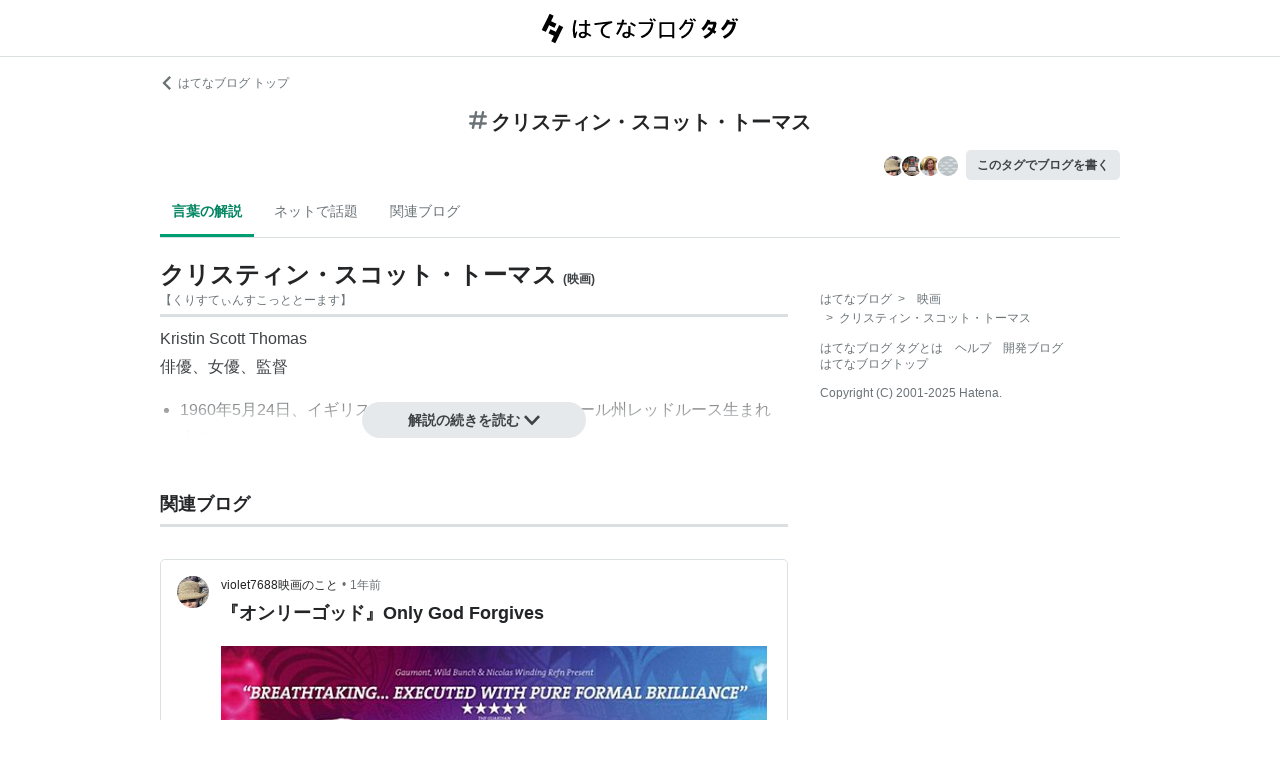

--- FILE ---
content_type: text/html; charset=utf-8
request_url: https://d.hatena.ne.jp/keyword/%E3%82%AF%E3%83%AA%E3%82%B9%E3%83%86%E3%82%A3%E3%83%B3%E3%83%BB%E3%82%B9%E3%82%B3%E3%83%83%E3%83%88%E3%83%BB%E3%83%88%E3%83%BC%E3%83%9E%E3%82%B9
body_size: 116878
content:
<!DOCTYPE html><html><head prefix="og: http://ogp.me/ns#"><meta name="viewport" content="width=device-width, initial-scale=1, viewport-fit=cover"/><style data-styled="" data-styled-version="5.3.3">.lkjvRt{vertical-align:text-bottom;}/*!sc*/
data-styled.g1[id="sc-bdvvtL"]{content:"lkjvRt,"}/*!sc*/
.hQcbNs{text-align:center;font-weight:bold;cursor:pointer;-webkit-text-decoration:none;text-decoration:none;display:inline-block;width:auto;line-height:1.35;border:1px solid transparent;border-radius:100px;padding:0.75rem 2rem;background:#E5E9EB;color:#3D4245;padding:8px 16px;font-size:14px;}/*!sc*/
.hQcbNs:hover{-webkit-text-decoration:none;text-decoration:none;}/*!sc*/
.hQcbNs:focus{outline:none;box-shadow:inset 0 0 0 0.2rem rgba(45,149,222,0.4);}/*!sc*/
.hQcbNs:visited{color:#3D4245;}/*!sc*/
.hQcbNs:hover{background:#DADFE2;}/*!sc*/
data-styled.g2[id="sc-gsDKAQ"]{content:"hQcbNs,"}/*!sc*/
.hVvGed{text-align:center;font-weight:bold;cursor:pointer;-webkit-text-decoration:none;text-decoration:none;display:inline-block;width:auto;line-height:1.35;border:1px solid transparent;border-radius:.3rem;padding:0.75rem 1.25rem;background:#E5E9EB;color:#3D4245;padding:6px 10px;font-size:12px;}/*!sc*/
.hVvGed:hover{-webkit-text-decoration:none;text-decoration:none;}/*!sc*/
.hVvGed:focus{outline:none;box-shadow:inset 0 0 0 0.2rem rgba(45,149,222,0.4);}/*!sc*/
.hVvGed:visited{color:#3D4245;}/*!sc*/
.hVvGed:hover{background:#DADFE2;}/*!sc*/
data-styled.g4[id="sc-hKwDye"]{content:"hVvGed,"}/*!sc*/
.igQbsT{margin-bottom:1.25rem;}/*!sc*/
data-styled.g6[id="sc-jRQBWg"]{content:"igQbsT,"}/*!sc*/
.jApmux{margin:auto;width:90vw;}/*!sc*/
@media (min-width:768px){.jApmux{width:720px;}}/*!sc*/
@media (min-width:1000px){.jApmux{width:960px;}}/*!sc*/
data-styled.g7[id="sc-gKclnd"]{content:"jApmux,"}/*!sc*/
.kmLDKr{margin:0.75rem 0 0;}/*!sc*/
@media (min-width:768px){.kmLDKr{margin:0.75rem 0 0;}}/*!sc*/
.kmLDKr a{color:#6B7377;font-size:0.75rem;-webkit-text-decoration:none;text-decoration:none;}/*!sc*/
.kmLDKr a:hover{-webkit-text-decoration:underline;text-decoration:underline;}/*!sc*/
.kmLDKr a svg{margin-right:0.25rem;}/*!sc*/
data-styled.g8[id="sc-iCfMLu"]{content:"kmLDKr,"}/*!sc*/
.fwuOgc{margin:1.25rem 0;text-align:center;}/*!sc*/
@media (min-width:768px){.fwuOgc{margin:0.75rem 0;}}/*!sc*/
.fwuOgc svg{vertical-align:baseline;}/*!sc*/
.fwuOgc span{display:inline-block;margin-left:0.25rem;font-weight:bold;font-size:1.25rem;color:#242527;}/*!sc*/
data-styled.g9[id="sc-furwcr"]{content:"fwuOgc,"}/*!sc*/
.LiGyC{padding-left:5vw;padding-right:5vw;overflow-x:auto;overflow-y:hidden;display:-webkit-box;display:-webkit-flex;display:-ms-flexbox;display:flex;-webkit-flex-wrap:nowrap;-ms-flex-wrap:nowrap;flex-wrap:nowrap;margin-bottom:1.25rem;border-bottom:1px solid #DADFE2;}/*!sc*/
@media (min-width:768px){.LiGyC{padding-left:0;padding-right:0;width:720px;margin-left:auto;margin-right:auto;overflow:visible;-webkit-flex-wrap:wrap;-ms-flex-wrap:wrap;flex-wrap:wrap;}}/*!sc*/
@media (min-width:1000px){.LiGyC{width:960px;}}/*!sc*/
.LiGyC > *:not(:first-child){margin-left:0.5rem;}/*!sc*/
data-styled.g10[id="sc-pVTFL"]{content:"LiGyC,"}/*!sc*/
.YnERV{display:inline-block;padding:0.75rem;font-size:0.875rem;font-weight:bold;color:#038662;border-bottom:3px solid #009D73;text-align:center;-webkit-text-decoration:none;text-decoration:none;white-space:nowrap;}/*!sc*/
.YnERV:hover{color:#242527;color:#038662;}/*!sc*/
.dlNnRT{display:inline-block;padding:0.75rem;font-size:0.875rem;font-weight:normal;color:#6B7377;border-bottom:3px solid none;text-align:center;-webkit-text-decoration:none;text-decoration:none;white-space:nowrap;}/*!sc*/
.dlNnRT:hover{color:#242527;color:#242527;}/*!sc*/
data-styled.g11[id="sc-jrQzAO"]{content:"YnERV,dlNnRT,"}/*!sc*/
.cfFZTJ{display:-webkit-box;display:-webkit-flex;display:-ms-flexbox;display:flex;-webkit-align-items:center;-webkit-box-align:center;-ms-flex-align:center;align-items:center;-webkit-box-pack:end;-webkit-justify-content:flex-end;-ms-flex-pack:end;justify-content:flex-end;margin-bottom:0.5rem;}/*!sc*/
data-styled.g12[id="sc-kDTinF"]{content:"cfFZTJ,"}/*!sc*/
.jMkJCa{margin-right:0.375rem;}/*!sc*/
data-styled.g13[id="sc-iqseJM"]{content:"jMkJCa,"}/*!sc*/
.dkQbpU{display:inline-block;margin-left:-6px;}/*!sc*/
.dkQbpU:first-child{margin-left:0;}/*!sc*/
.dkQbpU img{width:24px;height:24px;border-radius:50%;border:2px solid #FFF;vertical-align:middle;}/*!sc*/
data-styled.g14[id="sc-crHmcD"]{content:"dkQbpU,"}/*!sc*/
.eLzidY{margin:0;padding:0;list-style:none;line-height:1.4;}/*!sc*/
data-styled.g15[id="sc-egiyK"]{content:"eLzidY,"}/*!sc*/
.hatryS{display:inline-block;margin-right:0.75rem;}/*!sc*/
.hatryS:last-child{margin-right:0;}/*!sc*/
data-styled.g16[id="sc-bqiRlB"]{content:"hatryS,"}/*!sc*/
.fOytDi{color:#6B7377;font-size:0.75rem;-webkit-text-decoration:none;text-decoration:none;}/*!sc*/
.fOytDi:hover{-webkit-text-decoration:underline;text-decoration:underline;}/*!sc*/
data-styled.g17[id="sc-ksdxgE"]{content:"fOytDi,"}/*!sc*/
.khBKZC{margin-top:2rem;color:#6B7377;font-size:0.75rem;}/*!sc*/
.khBKZC > *{margin-top:0.75rem;}/*!sc*/
data-styled.g18[id="sc-hBUSln"]{content:"khBKZC,"}/*!sc*/
.erCtv{color:#6B7377;font-size:0.75rem;}/*!sc*/
.erCtv ul{margin:0;padding:0;list-style:none;}/*!sc*/
.erCtv ul li{display:inline-block;}/*!sc*/
.erCtv ul li > span{margin:0 0.375rem;}/*!sc*/
.erCtv ul a{color:#6B7377;-webkit-text-decoration:none;text-decoration:none;}/*!sc*/
.erCtv ul a:hover{-webkit-text-decoration:underline;text-decoration:underline;}/*!sc*/
data-styled.g19[id="sc-fotOHu"]{content:"erCtv,"}/*!sc*/
.bcqfTw{color:#6B7377;font-size:0.75rem;}/*!sc*/
data-styled.g20[id="sc-fFeiMQ"]{content:"bcqfTw,"}/*!sc*/
.jBxyPD{max-height:9rem;overflow:hidden;position:relative;z-index:1;}/*!sc*/
@media (min-width:768px){.jBxyPD{max-height:11rem;}}/*!sc*/
.jBxyPD:after{display:block;content:"";position:absolute;left:0;right:0;top:0;bottom:0;background:linear-gradient( 0deg, #FFF, hsla(0,0%,100%,0) 3rem );}/*!sc*/
data-styled.g25[id="sc-dlVxhl"]{content:"jBxyPD,"}/*!sc*/
.kNJuwK:not(:first-child){margin-top:1.25rem;}/*!sc*/
.kNJuwK:nth-child(n + 3){display:none;}/*!sc*/
data-styled.g26[id="sc-kfPuZi"]{content:"kNJuwK,"}/*!sc*/
.bDsMXk{border-bottom:3px solid #DADFE2;}/*!sc*/
data-styled.g27[id="sc-fKVqWL"]{content:"bDsMXk,"}/*!sc*/
.fbwRLI{display:-webkit-box;display:-webkit-flex;display:-ms-flexbox;display:flex;-webkit-align-items:baseline;-webkit-box-align:baseline;-ms-flex-align:baseline;align-items:baseline;-webkit-flex-wrap:wrap;-ms-flex-wrap:wrap;flex-wrap:wrap;}/*!sc*/
.fbwRLI h1{line-height:1.4;font-size:1.125rem;margin:0 0.375rem 0 0;word-break:break-all;color:#242527;}/*!sc*/
@media (min-width:768px){.fbwRLI h1{font-size:1.5rem;}}/*!sc*/
data-styled.g28[id="sc-bBHxTw"]{content:"fbwRLI,"}/*!sc*/
.bNhHde{font-size:0.7rem;display:inline-block;font-weight:bold;margin-right:0.375rem;}/*!sc*/
@media (min-width:768px){.bNhHde{font-size:0.75rem;}}/*!sc*/
data-styled.g29[id="sc-iwjdpV"]{content:"bNhHde,"}/*!sc*/
.ijbgJS{padding-bottom:0.25rem;font-size:0.7rem;color:#6B7377;font-weight:normal;}/*!sc*/
@media (min-width:768px){.ijbgJS{font-size:0.75rem;}}/*!sc*/
data-styled.g30[id="sc-cxpSdN"]{content:"ijbgJS,"}/*!sc*/
.csduoT p{line-height:1.75;margin:0.375rem 0 0.75rem;}/*!sc*/
@media (min-width:768px){.csduoT p{margin:0.5rem 0;}}/*!sc*/
.csduoT a{color:#3D4245;-webkit-text-decoration:none;text-decoration:none;}/*!sc*/
.csduoT a:hover{-webkit-text-decoration:underline;text-decoration:underline;}/*!sc*/
.csduoT img{max-width:100%;}/*!sc*/
.csduoT h3,.csduoT h4,.csduoT h5{margin:1.25rem 0 0.5rem;}/*!sc*/
.csduoT h3{font-size:1.125rem;}/*!sc*/
.csduoT h4{font-size:1rem;}/*!sc*/
.csduoT h5{font-size:0.875rem;}/*!sc*/
.csduoT ul,.csduoT ol{padding-left:1.25rem;}/*!sc*/
.csduoT li{line-height:1.6;}/*!sc*/
.csduoT li:not(:first-child){margin-top:0.25rem;}/*!sc*/
.csduoT dt{margin:0.5rem 0;}/*!sc*/
.csduoT dd{margin:0.5rem 0 0.5rem 0.75rem;border-left:5px solid #DADFE2;padding:0 0 0 0.75rem;}/*!sc*/
.csduoT blockquote{background:#F7F8F9;border-radius:.3rem;padding:0.75rem 1.25rem;margin:1.25rem 0;}/*!sc*/
@media (min-width:768px){.csduoT blockquote{margin:1.25rem;}}/*!sc*/
.csduoT blockquote p:first-child{margin-top:0;}/*!sc*/
.csduoT blockquote p:last-child{margin-bottom:0;}/*!sc*/
.csduoT blockquote cite{border-top:3px double #DADFE2;padding:0.75rem 0 0;display:block;font-size:0.875rem;}/*!sc*/
.csduoT blockquote cite:before{content:"SOURCE:";color:#6B7377;font-size:0.75rem;margin:0 0.75rem 0 0;}/*!sc*/
.csduoT table{margin:1.25rem 0;border-collapse:collapse;border-spacing:0;border:none;font-size:0.75rem;display:block;overflow:auto;overflow-y:hidden;overflow-x:auto;}/*!sc*/
@media (min-width:768px){.csduoT table{font-size:0.875rem;}}/*!sc*/
.csduoT table th,.csduoT table td{padding:0.5rem;text-align:left;vertical-align:top;border:1px solid #DADFE2;}/*!sc*/
.csduoT table th{font-weight:bold;background:#F7F8F9;}/*!sc*/
.csduoT pre{white-space:pre-wrap;word-wrap:break-word;background:#F7F8F9;padding:1.25rem;margin:1.25rem 0px;font-size:0.75rem;line-height:1.75;overflow:auto;}/*!sc*/
@media (min-width:768px){.csduoT pre{font-size:0.875rem;}}/*!sc*/
.csduoT .hatena-asin-detail{margin:1.25rem 0;background-color:#F7F8F9;padding:0.8em;border-radius:.3rem;}/*!sc*/
.csduoT .hatena-asin-detail:after{content:"";display:block;clear:both;}/*!sc*/
.csduoT .hatena-asin-detail .hatena-asin-detail-image{float:left;margin-right:15px;border:1px solid #DADFE2;max-width:120px;}/*!sc*/
@media (min-width:768px){.csduoT .hatena-asin-detail .hatena-asin-detail-image{max-width:100%;}}/*!sc*/
.csduoT .hatena-asin-detail .hatena-asin-detail-title{font-weight:bold;margin:0;line-height:1.4;}/*!sc*/
.csduoT .hatena-asin-detail .hatena-asin-detail-info ul{list-style:none;margin:0.5rem 0 0;padding:0;font-size:0.75rem;}/*!sc*/
@media #{.csduoT .hatena-asin-detail .hatena-asin-detail-info ul{$mq-md;}}/*!sc*/
.csduoT .hatena-asin-detail .hatena-asin-detail-info ul{font-size:0.875rem;}/*!sc*/
.csduoT .hatena-asin-detail .hatena-asin-detail-info ul li{line-height:1.4;}/*!sc*/
.csduoT .hatena-asin-detail .hatena-asin-detail-info ul li:not(:first-child){margin-top:0;}/*!sc*/
.csduoT div.footnote{margin:1.25rem 0;border-top:3px double #DADFE2;padding:0.75rem 0 0;}/*!sc*/
.csduoT div.footnote p.footnote{margin:0;}/*!sc*/
data-styled.g31[id="sc-llYSUQ"]{content:"csduoT,"}/*!sc*/
.bzbQKv{display:none;padding-top:0.75rem;border-top:2px solid #DADFE2;}/*!sc*/
.bzbQKv details{font-size:0.875rem;color:#6B7377;}/*!sc*/
.bzbQKv summary{margin-bottom:0.375rem;cursor:pointer;}/*!sc*/
.bzbQKv summary::-webkit-details-marker{display:none;}/*!sc*/
.bzbQKv summary:focus{outline:none;}/*!sc*/
.bzbQKv summary span{display:inline-block;margin-left:0.25rem;}/*!sc*/
data-styled.g32[id="sc-iJKOTD"]{content:"bzbQKv,"}/*!sc*/
.djIgWd{display:block;position:relative;margin-top:-2rem;text-align:center;z-index:2;}/*!sc*/
data-styled.g33[id="sc-giYglK"]{content:"djIgWd,"}/*!sc*/
.A-dmbO{min-width:16em;}/*!sc*/
data-styled.g34[id="sc-ezbkAF"]{content:"A-dmbO,"}/*!sc*/
.lltUDN{display:inline-block;margin-right:0.75rem;font-size:0.875rem;}/*!sc*/
.lltUDN:last-child{margin-right:0;}/*!sc*/
.lltUDN a{color:#3D4245;-webkit-text-decoration:none;text-decoration:none;}/*!sc*/
.lltUDN a:hover{-webkit-text-decoration:underline;text-decoration:underline;}/*!sc*/
data-styled.g54[id="sc-khQegj"]{content:"lltUDN,"}/*!sc*/
.eTGxBZ{position:relative;border-radius:.3rem;border:1px solid #DADFE2;margin-top:1.25rem;}/*!sc*/
@media (min-width:768px){.eTGxBZ{margin-top:2rem;padding-left:40px;}}/*!sc*/
data-styled.g55[id="sc-hUpaCq"]{content:"eTGxBZ,"}/*!sc*/
@media (min-width:768px){.chuemY{position:absolute;top:16px;left:16px;}}/*!sc*/
.chuemY img{width:24px;height:24px;border-radius:50%;vertical-align:middle;}/*!sc*/
@media (min-width:768px){.chuemY img{width:32px;height:32px;}}/*!sc*/
data-styled.g56[id="sc-jgrJph"]{content:"chuemY,"}/*!sc*/
.gtijWP{display:-webkit-box;display:-webkit-flex;display:-ms-flexbox;display:flex;-webkit-align-items:center;-webkit-box-align:center;-ms-flex-align:center;align-items:center;padding:16px 1.25rem 0.5rem;font-size:0.75rem;line-height:1.4;color:#6B7377;}/*!sc*/
data-styled.g57[id="sc-gSQFLo"]{content:"gtijWP,"}/*!sc*/
.jiSLiQ{margin-left:0.5rem;}/*!sc*/
@media (min-width:768px){.jiSLiQ{margin-left:0;}}/*!sc*/
data-styled.g58[id="sc-lbhJGD"]{content:"jiSLiQ,"}/*!sc*/
.dCOBQS{vertical-align:middle;padding-right:0.25rem;color:#242527;-webkit-text-decoration:none;text-decoration:none;}/*!sc*/
.dCOBQS:hover{-webkit-text-decoration:underline;text-decoration:underline;}/*!sc*/
data-styled.g59[id="sc-iNGGcK"]{content:"dCOBQS,"}/*!sc*/
.cHHEBX{padding-left:0.25rem;vertical-align:middle;color:#6B7377;-webkit-text-decoration:none;text-decoration:none;}/*!sc*/
.cHHEBX:hover{-webkit-text-decoration:underline;text-decoration:underline;}/*!sc*/
data-styled.g60[id="sc-jeraig"]{content:"cHHEBX,"}/*!sc*/
.iGwSLi{-webkit-text-decoration:none;text-decoration:none;color:#3D4245;}/*!sc*/
.iGwSLi:hover h3{-webkit-text-decoration:underline;text-decoration:underline;}/*!sc*/
data-styled.g61[id="sc-eJwWfJ"]{content:"iGwSLi,"}/*!sc*/
.eKvbKi{display:-webkit-box;overflow:hidden;-webkit-box-orient:vertical;-webkit-line-clamp:2;padding:0 1.25rem;color:#242527;line-height:1.4;margin:0 0 1.25rem;font-size:1rem;}/*!sc*/
@media (min-width:768px){.eKvbKi{-webkit-line-clamp:3;font-size:1.125rem;}}/*!sc*/
data-styled.g62[id="sc-nVkyK"]{content:"eKvbKi,"}/*!sc*/
.cSVtPS{-webkit-mask-image:linear-gradient(180deg,#000 60%,transparent);-webkit-mask-image:linear-gradient(180deg,#000 60%,transparent);mask-image:linear-gradient(180deg,#000 60%,transparent);padding-bottom:0.75rem;}/*!sc*/
.cSVtPS p{display:-webkit-box;overflow:hidden;-webkit-box-orient:vertical;-webkit-line-clamp:5;margin:0 1.25rem;font-size:0.875rem;line-height:1.75;}/*!sc*/
data-styled.g63[id="sc-hiwPVj"]{content:"cSVtPS,"}/*!sc*/
.fvupeU{position:relative;width:100%;margin:0 auto 1.25rem;}/*!sc*/
@media (min-width:768px){.fvupeU{width:auto;margin:0 1.25rem 1.25rem;}}/*!sc*/
.fvupeU img{display:block;max-width:100%;max-height:400px;margin:auto;}/*!sc*/
@media (min-width:768px){.fvupeU img{max-height:480px;}}/*!sc*/
data-styled.g64[id="sc-ehCJOs"]{content:"fvupeU,"}/*!sc*/
.bdhVtG{margin:0 1.25rem 1.25rem;}/*!sc*/
data-styled.g65[id="sc-lcepkR"]{content:"bdhVtG,"}/*!sc*/
.koQkfJ a{display:block;}/*!sc*/
.koQkfJ a img{width:200px;height:55px;display:block;}/*!sc*/
@media (min-width:768px){.koQkfJ a img{width:230px;height:63px;}}/*!sc*/
data-styled.g67[id="sc-gGCDDS"]{content:"koQkfJ,"}/*!sc*/
.cQSyCH{background:#FFF;border-bottom:1px solid #DADFE2;}/*!sc*/
data-styled.g68[id="sc-clIzBv"]{content:"cQSyCH,"}/*!sc*/
.euEQxt{position:relative;display:-webkit-box;display:-webkit-flex;display:-ms-flexbox;display:flex;-webkit-box-pack:center;-webkit-justify-content:center;-ms-flex-pack:center;justify-content:center;margin:auto;height:56px;-webkit-align-items:center;-webkit-box-align:center;-ms-flex-align:center;align-items:center;}/*!sc*/
@media (min-width:768px){.euEQxt{width:720px;}}/*!sc*/
@media (min-width:1000px){.euEQxt{width:960px;}}/*!sc*/
data-styled.g69[id="sc-faUpoM"]{content:"euEQxt,"}/*!sc*/
html{line-height:1.15;-webkit-text-size-adjust:100%;}/*!sc*/
body{margin:0;}/*!sc*/
main{display:block;}/*!sc*/
h1{font-size:2em;margin:0.67em 0;}/*!sc*/
hr{box-sizing:content-box;height:0;overflow:visible;}/*!sc*/
pre{font-family:monospace,monospace;font-size:1em;}/*!sc*/
a{background-color:transparent;}/*!sc*/
abbr[title]{border-bottom:none;-webkit-text-decoration:underline;text-decoration:underline;-webkit-text-decoration:underline dotted;text-decoration:underline dotted;}/*!sc*/
b,strong{font-weight:bolder;}/*!sc*/
code,kbd,samp{font-family:monospace,monospace;font-size:1em;}/*!sc*/
small{font-size:80%;}/*!sc*/
sub,sup{font-size:75%;line-height:0;position:relative;vertical-align:baseline;}/*!sc*/
sub{bottom:-0.25em;}/*!sc*/
sup{top:-0.5em;}/*!sc*/
img{border-style:none;}/*!sc*/
button,input,optgroup,select,textarea{font-family:inherit;font-size:100%;line-height:1.15;margin:0;}/*!sc*/
button,input{overflow:visible;}/*!sc*/
button,select{text-transform:none;}/*!sc*/
button,[type="button"],[type="reset"],[type="submit"]{-webkit-appearance:button;}/*!sc*/
button::-moz-focus-inner,[type="button"]::-moz-focus-inner,[type="reset"]::-moz-focus-inner,[type="submit"]::-moz-focus-inner{border-style:none;padding:0;}/*!sc*/
button:-moz-focusring,[type="button"]:-moz-focusring,[type="reset"]:-moz-focusring,[type="submit"]:-moz-focusring{outline:1px dotted ButtonText;}/*!sc*/
fieldset{padding:0.35em 0.75em 0.625em;}/*!sc*/
legend{box-sizing:border-box;color:inherit;display:table;max-width:100%;padding:0;white-space:normal;}/*!sc*/
progress{vertical-align:baseline;}/*!sc*/
textarea{overflow:auto;}/*!sc*/
[type="checkbox"],[type="radio"]{box-sizing:border-box;padding:0;}/*!sc*/
[type="number"]::-webkit-inner-spin-button,[type="number"]::-webkit-outer-spin-button{height:auto;}/*!sc*/
[type="search"]{-webkit-appearance:textfield;outline-offset:-2px;}/*!sc*/
[type="search"]::-webkit-search-decoration{-webkit-appearance:none;}/*!sc*/
::-webkit-file-upload-button{-webkit-appearance:button;font:inherit;}/*!sc*/
details{display:block;}/*!sc*/
summary{display:list-item;}/*!sc*/
template{display:none;}/*!sc*/
[hidden]{display:none;}/*!sc*/
html{-webkit-scroll-behavior:smooth;-moz-scroll-behavior:smooth;-ms-scroll-behavior:smooth;scroll-behavior:smooth;}/*!sc*/
body{font-family:-apple-system,BlinkMacSystemFont,'Avenir Next','Segoe UI',Arial,sans-serif;background:#FFF;color:#3D4245;line-height:1.6;word-wrap:break-word;}/*!sc*/
a{color:#0E6ACE;}/*!sc*/
*,*::before,*::after{box-sizing:border-box;}/*!sc*/
[hidden]{display:none !important;}/*!sc*/
data-styled.g81[id="sc-global-hlvyRX1"]{content:"sc-global-hlvyRX1,"}/*!sc*/
.fSZqjM{margin-bottom:calc(2rem + 50px);}/*!sc*/
@media (min-width:576px){.fSZqjM{margin-bottom:calc(2rem + 90px);}}/*!sc*/
data-styled.g82[id="sc-hOGkXu"]{content:"fSZqjM,"}/*!sc*/
.bmPyql{margin:0 auto 3.25rem;}/*!sc*/
data-styled.g83[id="sc-dtMgUX"]{content:"bmPyql,"}/*!sc*/
.fWpXUO{margin-top:2rem;padding-bottom:0.375rem;border-bottom:3px solid #DADFE2;}/*!sc*/
.fWpXUO h2{margin:0;font-size:1.125rem;color:#242527;}/*!sc*/
data-styled.g84[id="sc-cZMNgc"]{content:"fWpXUO,"}/*!sc*/
.gKiXsd{margin:auto;width:90vw;}/*!sc*/
@media (min-width:768px){.gKiXsd{width:720px;}}/*!sc*/
@media (min-width:1000px){.gKiXsd{display:-webkit-box;display:-webkit-flex;display:-ms-flexbox;display:flex;width:960px;-webkit-box-pack:justify;-webkit-justify-content:space-between;-ms-flex-pack:justify;justify-content:space-between;}}/*!sc*/
data-styled.g86[id="sc-jQrDum"]{content:"gKiXsd,"}/*!sc*/
@media (min-width:1000px){.jDQHrM{width:calc(960px - 300px - 2rem);}}/*!sc*/
data-styled.g87[id="sc-fvxzrP"]{content:"jDQHrM,"}/*!sc*/
@media (min-width:1000px){.jDxbCk{width:300px;}}/*!sc*/
data-styled.g88[id="sc-fbyfCU"]{content:"jDxbCk,"}/*!sc*/
</style><link rel="icon" sizes="16x16 32x32 48x48 64x64" href="https://live.blog-tags.st-hatena.com//_next/static/images/favicon-8c3808340882afcb341562e33da12325.ico"/><link rel="apple-touch-icon" type="image/png" href="https://live.blog-tags.st-hatena.com//_next/static/images/favicon-180-d5514c44500bfeca92f576e984aacd8a.png"/><link rel="icon" type="image/png" href="https://live.blog-tags.st-hatena.com//_next/static/images/favicon-192-05f2ab3910776ea8e1aea414fc5257e4.png"/><meta name="viewport" content="width=device-width,minimum-scale=1,initial-scale=1"/><meta charSet="utf-8"/><script async="" src="https://www.googletagmanager.com/gtag/js?id=UA-46136157-1"></script><script>
        window.dataLayer = window.dataLayer || [];
        function gtag(){dataLayer.push(arguments);}
        gtag('js', new Date());

        gtag('config', 'UA-46136157-1');
        </script><script src="https://cdn.pool.st-hatena.com/valve/valve.js" async=""></script><title>クリスティン・スコット・トーマスとは 映画の人気・最新記事を集めました - はてな</title><meta property="og:title" content="クリスティン・スコット・トーマスとは 映画の人気・最新記事を集めました - はてな"/><meta property="og:type" content="article"/><meta property="og:site_name" content="はてなブログ タグ"/><meta name="twitter:card" content="summary_large_image"/><meta property="og:image" content="https://live.blog-tags.st-hatena.com//_next/static/images/ogImageDefault-0b14dbf84ffadcafc73ec8b1d951813c.png"/><meta property="og:url" content="https://d.hatena.ne.jp/keyword/%E3%82%AF%E3%83%AA%E3%82%B9%E3%83%86%E3%82%A3%E3%83%B3%E3%83%BB%E3%82%B9%E3%82%B3%E3%83%83%E3%83%88%E3%83%BB%E3%83%88%E3%83%BC%E3%83%9E%E3%82%B9"/><link rel="canonical" href="https://d.hatena.ne.jp/keyword/%E3%82%AF%E3%83%AA%E3%82%B9%E3%83%86%E3%82%A3%E3%83%B3%E3%83%BB%E3%82%B9%E3%82%B3%E3%83%83%E3%83%88%E3%83%BB%E3%83%88%E3%83%BC%E3%83%9E%E3%82%B9"/><meta property="og:description" content="「クリスティン・スコット・トーマス」とは - Kristin Scott Thomas 俳優、女優、監督 1960年5月24日、イギリス／イングラ…"/><meta name="next-head-count" content="13"/><link rel="preload" href="https://live.blog-tags.st-hatena.com/_next/static/8MX8gND8BYpmrsrzfNHI8/pages/keyword/_permalink_reborn.js" as="script"/><link rel="preload" href="https://live.blog-tags.st-hatena.com/_next/static/8MX8gND8BYpmrsrzfNHI8/pages/_app.js" as="script"/><link rel="preload" href="https://live.blog-tags.st-hatena.com/_next/static/runtime/webpack-035ac2b14bde147cb4a8.js" as="script"/><link rel="preload" href="https://live.blog-tags.st-hatena.com/_next/static/chunks/commons.d78459f0c3cff869b62b.js" as="script"/><link rel="preload" href="https://live.blog-tags.st-hatena.com/_next/static/runtime/main-389f2d5a5a59288bda75.js" as="script"/></head><body class="page-index"><div id="__next"><div class="sc-hOGkXu fSZqjM"><header class="sc-clIzBv cQSyCH"><div class="sc-faUpoM euEQxt"><div class="sc-gGCDDS koQkfJ"><a href="https://d.hatena.ne.jp/keyword/"><img src="https://live.blog-tags.st-hatena.com//_next/static/images/serviceLogo-69b3b2c074e155b6211649fba846eb8d.svg" alt="Hatena Blog Tags"/></a></div></div></header><div></div><div class="sc-jRQBWg igQbsT"><div class="sc-gKclnd jApmux"><div class="sc-iCfMLu kmLDKr"><a href="https://hatenablog.com/"><svg width="14" height="14" viewBox="0 0 24 24" class="sc-bdvvtL lkjvRt"><path fill="#6B7377" d="M16.2,0,19,2.8,9.7,12,19,21.2,16.2,24,4,12Z"></path></svg>はてなブログ トップ</a></div><div class="sc-furwcr fwuOgc"><svg width="18" height="18" viewBox="0 0 24 24" class="sc-bdvvtL lkjvRt"><path fill="#6B7377" d="M22.4,15.1H17.6l1.2-6.2h3.6A1.6,1.6,0,0,0,24,7.4a1.6,1.6,0,0,0-1.6-1.6H19.5l.8-3.9A1.7,1.7,0,0,0,19,0a1.6,1.6,0,0,0-1.8,1.3l-.9,4.5H10.2L11,1.9A1.6,1.6,0,0,0,9.8,0,1.7,1.7,0,0,0,7.9,1.3L7,5.8H1.6A1.6,1.6,0,0,0,0,7.4,1.6,1.6,0,0,0,1.6,8.9H6.4L5.2,15.1H1.6A1.6,1.6,0,0,0,0,16.6a1.6,1.6,0,0,0,1.6,1.6H4.5l-.8,3.9A1.7,1.7,0,0,0,5,24h.3a1.5,1.5,0,0,0,1.5-1.3l.9-4.5h6.1L13,22.1A1.6,1.6,0,0,0,14.2,24h.4a1.6,1.6,0,0,0,1.5-1.3l.9-4.5h5.4A1.6,1.6,0,0,0,24,16.6,1.6,1.6,0,0,0,22.4,15.1Zm-14.1,0L9.6,8.9h6.1l-1.3,6.2Z"></path></svg><span>クリスティン・スコット・トーマス</span></div><div class="sc-kDTinF cfFZTJ"><div class="sc-iqseJM jMkJCa"><span class="sc-crHmcD dkQbpU"><img src="https://cdn.image.st-hatena.com/image/square/164dceae25e083906a94a5b834573ada06bc5828/backend=imagemagick;height=128;version=1;width=128/https%3A%2F%2Fcdn.user.blog.st-hatena.com%2Fblog_custom_icon%2F155857518%2F1681463824828316" alt=""/></span><span class="sc-crHmcD dkQbpU"><img src="https://cdn.image.st-hatena.com/image/square/37ce7fc9f81b21841d2277582e73c6638faa74db/backend=imagemagick;height=128;version=1;width=128/https%3A%2F%2Fcdn.user.blog.st-hatena.com%2Fblog_custom_icon%2F158322921%2F1697162067775493" alt=""/></span><span class="sc-crHmcD dkQbpU"><img src="https://cdn.image.st-hatena.com/image/square/d33a14a39ca9ecc4463d88a014458d6e764eb565/backend=imagemagick;height=128;version=1;width=128/https%3A%2F%2Fcdn.user.blog.st-hatena.com%2Fblog_custom_icon%2F158845219%2F165988246558906" alt=""/></span><span class="sc-crHmcD dkQbpU"><img src="https://cdn.blog.st-hatena.com/images/admin/blog-icon-noimage.png" alt=""/></span></div><a href="https://blog.hatena.ne.jp/my/edit?fill_tag=%E3%82%AF%E3%83%AA%E3%82%B9%E3%83%86%E3%82%A3%E3%83%B3%E3%83%BB%E3%82%B9%E3%82%B3%E3%83%83%E3%83%88%E3%83%BB%E3%83%88%E3%83%BC%E3%83%9E%E3%82%B9" class="sc-hKwDye sc-eCImPb hVvGed">このタグでブログを書く</a></div></div><div class="sc-pVTFL LiGyC"><div><a href="#tag-body" selected="" class="sc-jrQzAO YnERV">言葉の解説</a></div><div><a href="#hot-topics" class="sc-jrQzAO dlNnRT">ネットで話題</a></div><div><a href="#related-blog" class="sc-jrQzAO dlNnRT">関連ブログ</a></div></div></div><div class="sc-jQrDum gKiXsd"><div class="sc-fvxzrP jDQHrM"><div class="sc-dtMgUX bmPyql"><div id="tag-body"><div class="sc-dlVxhl jBxyPD"><div class="sc-kfPuZi kNJuwK"><header class="sc-fKVqWL bDsMXk"><div class="sc-bBHxTw fbwRLI"><h1>クリスティン・スコット・トーマス</h1><div class="sc-iwjdpV bNhHde">(<!-- -->映画<!-- -->)</div><div class="sc-cxpSdN ijbgJS">【<!-- -->くりすてぃんすこっととーます<!-- -->】</div></div></header><div><div class="sc-llYSUQ csduoT"><p>Kristin Scott Thomas<br />
俳優、女優、監督</p>

<ul>
<li>1960年5月24日、イギリス／イングランド／コーンウォール州レッドルース生まれ</li>
<li>本名：Kristin Ann Scott Thomas</li>
<li>身長：168 cm</li>
</ul>
<div class="section">
    <h3>関連人物</h3>
    
<ul>
<li><a href="http://d.hatena.ne.jp/keyword/%A5%BB%A5%EC%A5%CA%A1%A6%A5%B9%A5%B3%A5%C3%A5%C8%A1%A6%A5%C8%A1%BC%A5%DE%A5%B9">セレナ・スコット・トーマス</a>：妹</li>
</ul>
</div>
<div class="section">
    <h3>主な作品</h3>
    
<ul>
<li><a href="http://d.hatena.ne.jp/keyword/%A5%A6%A5%A3%A5%F3%A5%B9%A5%C8%A5%F3%A1%A6%A5%C1%A5%E3%A1%BC%A5%C1%A5%EB%A1%BF%A5%D2%A5%C8%A5%E9%A1%BC%A4%AB%A4%E9%C0%A4%B3%A6%A4%F2%B5%DF%A4%C3%A4%BF%C3%CB">ウィンストン・チャーチル／ヒトラーから世界を救った男</a>（2017） 出演</li>
<li><a href="http://d.hatena.ne.jp/keyword/%A5%DE%A5%A4%A1%A6%A5%E9%A5%A4%A5%D5%A1%A6%A5%C7%A5%A3%A5%EC%A5%AF%A5%C6%A5%C3%A5%C9%A1%A6%A5%D0%A5%A4%A1%A6%A5%CB%A5%B3%A5%E9%A5%B9%A1%A6%A5%A6%A5%A3%A5%F3%A5%C7%A5%A3%A5%F3%A5%B0%A1%A6%A5%EC%A5%D5%A5%F3">マイ・ライフ・ディレクテッド・バイ・ニコラス・ウィンディング・レフン</a>（2014） 出演</li>
<li><a href="http://d.hatena.ne.jp/keyword/%A5%D5%A5%E9%A5%F3%A5%B9%C1%C8%B6%CA">フランス組曲</a>（2014） 出演</li>
<li><a href="http://d.hatena.ne.jp/keyword/%A5%D1%A5%EA3%B6%E8%A4%CE%B0%E4%BB%BA%C1%EA%C2%B3%BF%CD">パリ3区の遺産相続人</a>（2014） 出演</li>
<li><a href="http://d.hatena.ne.jp/keyword/%BB%A6%B0%D5%A4%CF%E9%AC%E9%AF%A4%CE%B9%E1%A4%EA">殺意は薔薇の香り</a>（2013）＜未＞ 出演</li>
<li><a href="http://d.hatena.ne.jp/keyword/%A5%A8%A5%EC%A5%F3%A1%A6%A5%BF%A1%BC%A5%CA%A5%F3%20%A1%C1%A5%C7%A5%A3%A5%B1%A5%F3%A5%BA%A4%CB%B0%A6%A4%B5%A4%EC%A4%BF%BD%F7%A1%C1">エレン・ターナン 〜ディケンズに愛された女〜</a>（2013）＜未＞ 出演</li>
<li><a href="http://d.hatena.ne.jp/keyword/%A5%AA%A5%F3%A5%EA%A1%BC%A1%A6%A5%B4%A5%C3%A5%C9">オンリー・ゴッド</a>（2013） 出演</li>
<li><a href="http://d.hatena.ne.jp/keyword/%B4%ED%B8%B1%A4%CA%A5%D7%A5%ED%A5%C3%A5%C8">危険なプロット</a>（2012） 出演</li>
<li><a href="http://d.hatena.ne.jp/keyword/%A5%D9%A5%E9%A5%DF%20%B0%A6%A4%F2%CF%AE%A4%D6%C3%CB">ベラミ 愛を弄ぶ男</a>（2012） 出演</li>
<li><a href="http://d.hatena.ne.jp/keyword/%A5%A4%A5%EA%A5%E5%A1%BC%A5%B8%A5%E7%A5%F3">イリュージョン</a>（2011）＜未＞ 出演</li>
<li><a href="http://d.hatena.ne.jp/keyword/%BA%BD%C7%F9%A4%C7%A5%B5%A1%BC%A5%E2%A5%F3%A1%A6%A5%D5%A5%A3%A5%C3%A5%B7%A5%F3%A5%B0">砂漠でサーモン・フィッシング</a>（2011） 出演</li>
<li><a href="http://d.hatena.ne.jp/keyword/%A5%E9%A5%D6%A1%A6%A5%AF%A5%E9%A5%A4%A5%E0%20%B5%B6%A4%EA%A4%CE%B0%A6%A4%CB%C5%AE%A4%EC%A4%C6">ラブ・クライム 偽りの愛に溺れて</a>（2010）＜未＞ 出演</li>
<li><a href="http://d.hatena.ne.jp/keyword/%A5%B5%A5%E9%A4%CE%B8%B0">サラの鍵</a>（2010）＜未＞ 出演</li>
<li><a href="http://d.hatena.ne.jp/keyword/%A4%AA%C7%E3%A4%A4%A4%E2%A4%CE%C3%E6%C6%C7%A4%CA%BB%E4%A1%AA">お買いもの中毒な私！</a>（2009） 出演</li>
<li><a href="http://d.hatena.ne.jp/keyword/%BD%CF%A4%EC%A4%BF%CB%DC%C7%BD">熟れた本能</a>（2009）＜未＞ 出演</li>
<li><a href="http://d.hatena.ne.jp/keyword/%A5%CE%A1%BC%A5%A6%A5%A7%A5%A2%A5%DC%A1%BC%A5%A4%20%A4%D2%A4%C8%A4%EA%A4%DC%A4%C3%A4%C1%A4%CE%A4%A2%A4%A4%A4%C4">ノーウェアボーイ ひとりぼっちのあいつ</a>（2009） 出演</li>
<li><a href="http://d.hatena.ne.jp/keyword/%A5%D6%A1%BC%A5%EA%A5%F3%B2%C8%A4%CE%BB%D0%CB%E5">ブーリン家の姉妹</a>（2008） 出演</li>
<li><a href="http://d.hatena.ne.jp/keyword/%A4%BA%A4%C3%A4%C8%A4%A2%A4%CA%A4%BF%A4%F2%B0%A6%A4%B7%A4%C6%A4%EB">ずっとあなたを愛してる</a>（2008） 出演</li>
<li><a href="http://d.hatena.ne.jp/keyword/%A5%E9%A5%A4%A5%E9%A4%CE%CB%C1%B8%B1%20%B2%AB%B6%E2%A4%CE%CD%E5%BF%CB%C8%D7">ライラの冒険 黄金の羅針盤</a>（2007） 声の出演</li>
<li><a href="http://d.hatena.ne.jp/keyword/%A5%EB%A5%D1%A5%F3">ルパン</a>（2004） 出演</li>
<li><a href="http://d.hatena.ne.jp/keyword/%B3%A4%CA%D5%A4%CE%B2%C8">海辺の家</a>（2001） 出演</li>
<li><a href="http://d.hatena.ne.jp/keyword/%A5%B4%A5%B9%A5%D5%A5%A9%A1%BC%A5%C9%A1%A6%A5%D1%A1%BC%A5%AF">ゴスフォード・パーク</a>（2001） 出演</li>
<li><a href="http://d.hatena.ne.jp/keyword/%BF%BF%CC%EB%C3%E6%A4%CE%BD%C6%C0%BC">真夜中の銃声</a>（2000）＜未＞ 出演</li>
<li><a href="http://d.hatena.ne.jp/keyword/%A5%E9%A5%F3%A5%C0%A5%E0%A1%A6%A5%CF%A1%BC%A5%C4">ランダム・ハーツ</a>（1999） 出演</li>
<li><a href="http://d.hatena.ne.jp/keyword/%A5%E2%A5%F3%A5%BF%A5%CA%A4%CE%C9%F7%A4%CB%CA%FA%A4%AB%A4%EC%A4%C6">モンタナの風に抱かれて</a>（1998） 出演</li>
<li><a href="http://d.hatena.ne.jp/keyword/%A5%DF%A5%C3%A5%B7%A5%E7%A5%F3%3A%A5%A4%A5%F3%A5%DD%A5%C3%A5%B7%A5%D6%A5%EB">ミッション:インポッシブル</a>（1996） 出演</li>
<li><a href="http://d.hatena.ne.jp/keyword/%A5%A4%A5%F3%A5%B0%A5%EA%A5%C3%A5%B7%A5%E5%A1%A6%A5%DA%A5%A4%A5%B7%A5%A7%A5%F3%A5%C8">イングリッシュ・ペイシェント</a>（1996） 出演</li>
<li><a href="http://d.hatena.ne.jp/keyword/%A5%AC%A5%EA%A5%D0%A1%BC2%A1%BF%C5%B7%B6%F5%A4%CE%BE%EB%A5%E9%A5%D4%A5%E5%A5%BF">ガリバー2／天空の城ラピュタ</a>（1996）＜TVM＞ 出演</li>
<li><a href="http://d.hatena.ne.jp/keyword/%A5%AC%A5%EA%A5%D0%A1%BC%A1%BF%BE%AE%BF%CD%A4%CE%B9%F1%A1%A6%C2%E7%BF%CD%A4%CE%B9%F1">ガリバー／小人の国・大人の国</a>（1996）＜TVM＞ 出演</li>
<li><a href="http://d.hatena.ne.jp/keyword/%A5%EA%A5%C1%A5%E3%A1%BC%A5%C9%BB%B0%C0%A4">リチャード三世</a>（1995） 出演</li>
<li><a href="http://d.hatena.ne.jp/keyword/%A5%A8%A5%F3%A5%B8%A5%A7%A5%EB%A1%F5%A5%A4%A5%F3%A5%BB%A5%AF%A5%C8%A1%BF%C7%D8%C6%C1%A4%CE%B4%DB">エンジェル＆インセクト／背徳の館</a>（1995）＜未＞ 出演</li>
<li><a href="http://d.hatena.ne.jp/keyword/%A5%D5%A5%A9%A1%BC%A1%A6%A5%A6%A5%A7%A5%C7%A5%A3%A5%F3%A5%B0">フォー・ウェディング</a>（1994） 出演</li>
<li><a href="http://d.hatena.ne.jp/keyword/%C0%D6%A4%A4%B9%D2%CF%A9">赤い航路</a>（1992） 出演</li>
<li><a href="http://d.hatena.ne.jp/keyword/%B0%A6%A4%F2%BB%DF%A4%E1%A4%CA%A4%A4%A4%C7">愛を止めないで</a>（1991） 出演</li>
<li><a href="http://d.hatena.ne.jp/keyword/%A4%A4%A4%DE%A4%CF%CE%DE%A4%F2%CB%BA%A4%EC%A4%C6">いまは涙を忘れて</a>（1991）＜TVM＞ 出演</li>
<li><a href="http://d.hatena.ne.jp/keyword/%BB%C5%C1%C8%A4%DE%A4%EC%A4%BF%C3%CB">仕組まれた男</a>（1990）＜TVM＞ 出演</li>
<li><a href="http://d.hatena.ne.jp/keyword/%A5%B9%A5%D1%A5%A4%A5%E1%A1%BC%A5%AB%A1%BC">スパイメーカー</a>（1990） 出演</li>
<li><a href="http://d.hatena.ne.jp/keyword/%C2%E8%BD%BD%A4%CE%C3%CB">第十の男</a>（1988）＜TVM＞ 出演</li>
<li><a href="http://d.hatena.ne.jp/keyword/%A5%CF%A5%F3%A5%C9%A5%D5%A5%EB%A1%A6%A5%AA%A5%D6%A1%A6%A5%C0%A5%B9%A5%C8">ハンドフル・オブ・ダスト</a>（1988） 出演</li>
<li><a href="http://d.hatena.ne.jp/keyword/%A5%D7%A5%EA%A5%F3%A5%B9%A1%BF%A5%A2%A5%F3%A5%C0%A1%BC%A1%A6%A5%B6%A1%A6%A5%C1%A5%A7%A5%EA%A1%BC%A1%A6%A5%E0%A1%BC%A5%F3">プリンス／アンダー・ザ・チェリー・ムーン</a>（1986） 出演</li>
<li><a href="http://d.hatena.ne.jp/keyword/%A5%DF%A5%B9%A5%C8%A5%E9%A5%EB%A4%CE%CC%BC">ミストラルの娘</a>（1984）＜TVM＞ 出演 </li>
</ul>
</div>
<div class="section">
    <h3>アカデミー賞</h3>
    
<div class="section">
    <h4>候補</h4>
    
<ul>
<li><a href="http://d.hatena.ne.jp/keyword/%A5%A4%A5%F3%A5%B0%A5%EA%A5%C3%A5%B7%A5%E5%A1%A6%A5%DA%A5%A4%A5%B7%A5%A7%A5%F3%A5%C8">イングリッシュ・ペイシェント</a>（1996） 主演女優賞</li>
</ul>
</div>
</div></div></div></div></div><div class="sc-iJKOTD bzbQKv"><details><summary><svg width="16" height="16" viewBox="0 0 24 24" class="sc-bdvvtL lkjvRt"><path fill="#6B7377" d="M13.2,7a1.2,1.2,0,0,1-2.4,0,1.2,1.2,0,1,1,2.4,0ZM24,12A12,12,0,1,1,12,0,12,12,0,0,1,24,12Zm-2,0A10,10,0,1,0,12,22,10,10,0,0,0,22,12ZM9,10v2h2v6h2V10Z"></path></svg><span>このタグの解説について</span></summary>この解説文は、<a href="https://staff.hatenablog.com/entry/2019/06/20/153000">すでに終了したサービス「はてなキーワード」内で有志のユーザーが作成・編集</a>した内容に基づいています。その正確性や網羅性をはてなが保証するものではありません。問題のある記述を発見した場合には、<a href="https://www.hatena.ne.jp/faq/q/blog#contact">お問い合わせフォーム</a>よりご連絡ください。</details></div><div class="sc-giYglK djIgWd"><div><button class="sc-gsDKAQ sc-ezbkAF hQcbNs A-dmbO">解説の続きを読む<!-- --> <svg width="16" height="16" viewBox="0 0 24 24" class="sc-bdvvtL lkjvRt"><path fill="#3D4245" d="M0,7.8,2.8,5,12,14.3,21.2,5,24,7.8,12,20Z"></path></svg></button></div></div></div></div><div></div><div class="sc-cZMNgc fWpXUO"><h2 id="related-blog">関連ブログ</h2></div><div class="sc-hUpaCq eTGxBZ"><div class="sc-gSQFLo gtijWP"><a href="https://violet7688.hatenadiary.com/" class="sc-jgrJph chuemY"><img src="https://cdn.image.st-hatena.com/image/square/164dceae25e083906a94a5b834573ada06bc5828/backend=imagemagick;height=128;version=1;width=128/https%3A%2F%2Fcdn.user.blog.st-hatena.com%2Fblog_custom_icon%2F155857518%2F1681463824828316" alt=""/></a><div class="sc-lbhJGD jiSLiQ"><a href="https://violet7688.hatenadiary.com/" class="sc-iNGGcK dCOBQS">violet7688映画のこと</a>•<a href="https://violet7688.hatenadiary.com/entry/2024/09/17/215304" class="sc-jeraig cHHEBX">1年前</a></div></div><a href="https://violet7688.hatenadiary.com/entry/2024/09/17/215304" class="sc-eJwWfJ iGwSLi"><h3 class="sc-nVkyK eKvbKi">『オンリーゴッド』Only God Forgives</h3><div class="sc-ehCJOs fvupeU"><img src="https://cdn.image.st-hatena.com/image/scale/7e9ad540f45687092d5392e70b3753e68bdede34/enlarge=0;height=220;version=1;width=586/https%3A%2F%2Fcdn.image.st-hatena.com%2Fimage%2Fscale%2Fa89c1e6c4638d38bead2199c8a0d23213359e274%2Fbackend%3Dimagemagick%3Bversion%3D1%3Bwidth%3D1300%2Fhttps%253A%252F%252Fcdn-ak.f.st-hatena.com%252Fimages%252Ffotolife%252Fv%252Fviolet7688%252F20240917%252F20240917210106.jpg" alt=""/></div><div class="sc-hiwPVj cSVtPS"><p>ランキング参加中映画 2013年 フランス・デンマーク合作 90分 全編にわたって暗くて暴力的である。その暴力は拷問の性質を持つ。ずばりこれは、監督ニコラス・ウィンディング・レフンNicolas Winding Refnの趣味に違いない。舞台は、タイ・バンコク。東洋を舞台に一体何を描きたかったのか。 ジュリアンはタイに住む米国人。兄ビリーと共にムエタイジムを経営している・・・のは表向きの稼業で、実は家族で麻薬の密売を行っていた。あるとき兄ビリーは売春宿のトラブルで殺されてしまう。米国から母クリスタルが駆け付け、兄の敵を討てなかったジュリアンのことを責めるのであった。 元警官のチャンは、異常な暴…</p></div></a><div class="sc-lcepkR bdhVtG"><span class="sc-khQegj lltUDN"><a href="https://d.hatena.ne.jp/keyword/%E3%82%AA%E3%83%B3%E3%83%AA%E3%83%BC%E3%82%B4%E3%83%83%E3%83%89">#<!-- -->オンリーゴッド</a></span><span class="sc-khQegj lltUDN"><a href="https://d.hatena.ne.jp/keyword/Only%20God%20Forgives">#<!-- -->Only God Forgives</a></span><span class="sc-khQegj lltUDN"><a href="https://d.hatena.ne.jp/keyword/%E3%83%8B%E3%82%B3%E3%83%A9%E3%82%B9%E3%83%BB%E3%82%A6%E3%82%A3%E3%83%B3%E3%83%87%E3%82%A3%E3%83%B3%E3%82%B0%E3%83%BB%E3%83%AC%E3%83%95%E3%83%B3">#<!-- -->ニコラス・ウィンディング・レフン</a></span><span class="sc-khQegj lltUDN"><a href="https://d.hatena.ne.jp/keyword/%E3%83%A9%E3%82%A4%E3%82%A2%E3%83%B3%E3%83%BB%E3%82%B4%E3%82%BA%E3%83%AA%E3%83%B3%E3%82%B0">#<!-- -->ライアン・ゴズリング</a></span><span class="sc-khQegj lltUDN"><a href="https://d.hatena.ne.jp/keyword/%E3%82%AF%E3%83%AA%E3%82%B9%E3%83%86%E3%82%A3%E3%83%B3%E3%83%BB%E3%82%B9%E3%82%B3%E3%83%83%E3%83%88%E3%83%BB%E3%83%88%E3%83%BC%E3%83%9E%E3%82%B9">#<!-- -->クリスティン・スコット・トーマス</a></span><span class="sc-khQegj lltUDN"><a href="https://d.hatena.ne.jp/keyword/%E3%83%B4%E3%82%A3%E3%82%BF%E3%83%A4%E3%83%BB%E3%83%91%E3%83%B3%E3%82%B9%E3%83%AA%E3%83%B3%E3%82%AC%E3%83%BC%E3%83%A0">#<!-- -->ヴィタヤ・パンスリンガーム</a></span></div></div><div></div><div class="sc-cZMNgc fWpXUO"><div><h2>関連ブログ</h2></div></div><div><div><div class="sc-hUpaCq eTGxBZ"><div class="sc-gSQFLo gtijWP"><a href="https://kakuhanga-goraku-kiroku.hatenablog.com/" class="sc-jgrJph chuemY"><img src="https://cdn.image.st-hatena.com/image/square/37ce7fc9f81b21841d2277582e73c6638faa74db/backend=imagemagick;height=128;version=1;width=128/https%3A%2F%2Fcdn.user.blog.st-hatena.com%2Fblog_custom_icon%2F158322921%2F1697162067775493" alt=""/></a><div class="sc-lbhJGD jiSLiQ"><a href="https://kakuhanga-goraku-kiroku.hatenablog.com/" class="sc-iNGGcK dCOBQS">さらっと見れる映画と本のブログ</a>•<a href="https://kakuhanga-goraku-kiroku.hatenablog.com/entry/2023/09/28/050807" class="sc-jeraig cHHEBX">2年前</a></div></div><a href="https://kakuhanga-goraku-kiroku.hatenablog.com/entry/2023/09/28/050807" class="sc-eJwWfJ iGwSLi"><h3 class="sc-nVkyK eKvbKi">【映画】感動の名作：『イングリッシュ・ペイシェント』が描く愛と人間ドラマの奥深さ</h3><div class="sc-ehCJOs fvupeU"><img src="https://cdn.image.st-hatena.com/image/scale/d1e473b8d86f90a7fc38b0b6a52ee7b57a81da64/enlarge=0;height=220;version=1;width=586/https%3A%2F%2Fcdn.image.st-hatena.com%2Fimage%2Fscale%2F1a9cf0c84e87794a2ac8b68816d34fed38ecd979%2Fbackend%3Dimagemagick%3Bversion%3D1%3Bwidth%3D1300%2Fhttps%253A%252F%252Fimages-fe.ssl-images-amazon.com%252Fimages%252FI%252F41pZ49x6ErL._SL500_.jpg" alt=""/></div><div class="sc-hiwPVj cSVtPS"><p>★この記事を読むと、アンソニー・ミンゲラ監督による1996年の映画『イングリッシュ・ペイシェント』が観たくなります。 ★詳細はこちら→『イングリッシュ・ペイシェント - Wikipedia』 ★詳細はこちら→『アンソニー・ミンゲラ - Wikipedia』 リンク 【あらすじ】 『イングリッシュ・ペイシェント』は、第二次世界大戦末期のイタリアを舞台にしたドラマです。 物語は、重度の火傷を負った謎の男、英国人患者（ラルフ・ファインズ演じる）が、看護師ハナ（ジュリエット・ビノシュ演じる）に看病されながら、彼の過去を回想する形で進行します。 物語は、過去と現在が交錯し、登場人物たちの運命が絡み合う形…</p></div></a><div class="sc-lcepkR bdhVtG"><span class="sc-khQegj lltUDN"><a href="https://d.hatena.ne.jp/keyword/%E6%98%A0%E7%94%BB">#<!-- -->映画</a></span><span class="sc-khQegj lltUDN"><a href="https://d.hatena.ne.jp/keyword/%E6%98%A0%E7%94%BB%E9%91%91%E8%B3%9E">#<!-- -->映画鑑賞</a></span><span class="sc-khQegj lltUDN"><a href="https://d.hatena.ne.jp/keyword/%E3%82%A4%E3%83%B3%E3%82%B0%E3%83%AA%E3%83%83%E3%82%B7%E3%83%A5%E3%83%BB%E3%83%9A%E3%82%A4%E3%82%B7%E3%82%A7%E3%83%B3%E3%83%88">#<!-- -->イングリッシュ・ペイシェント</a></span><span class="sc-khQegj lltUDN"><a href="https://d.hatena.ne.jp/keyword/%E3%82%A2%E3%83%B3%E3%82%BD%E3%83%8B%E3%83%BC%E3%83%BB%E3%83%9F%E3%83%B3%E3%82%B2%E3%83%A9">#<!-- -->アンソニー・ミンゲラ</a></span><span class="sc-khQegj lltUDN"><a href="https://d.hatena.ne.jp/keyword/%E3%83%AC%E3%82%A4%E3%83%95%E3%83%BB%E3%83%95%E3%82%A1%E3%82%A4%E3%83%B3%E3%82%BA">#<!-- -->レイフ・ファインズ</a></span><span class="sc-khQegj lltUDN"><a href="https://d.hatena.ne.jp/keyword/%E3%82%B8%E3%83%A5%E3%83%AA%E3%82%A8%E3%83%83%E3%83%88%E3%83%BB%E3%83%93%E3%83%8E%E3%82%B7%E3%83%A5">#<!-- -->ジュリエット・ビノシュ</a></span><span class="sc-khQegj lltUDN"><a href="https://d.hatena.ne.jp/keyword/%E3%82%AF%E3%83%AA%E3%82%B9%E3%83%86%E3%82%A3%E3%83%B3%E3%83%BB%E3%82%B9%E3%82%B3%E3%83%83%E3%83%88%E3%83%BB%E3%83%88%E3%83%BC%E3%83%9E%E3%82%B9">#<!-- -->クリスティン・スコット・トーマス</a></span></div></div></div><div class="sc-hUpaCq eTGxBZ"><div class="sc-gSQFLo gtijWP"><a href="https://davisreagan.hatenablog.com/" class="sc-jgrJph chuemY"><img src="https://cdn.image.st-hatena.com/image/square/d33a14a39ca9ecc4463d88a014458d6e764eb565/backend=imagemagick;height=128;version=1;width=128/https%3A%2F%2Fcdn.user.blog.st-hatena.com%2Fblog_custom_icon%2F158845219%2F165988246558906" alt=""/></a><div class="sc-lbhJGD jiSLiQ"><a href="https://davisreagan.hatenablog.com/" class="sc-iNGGcK dCOBQS">おとなのさぁどぷれいす</a>•<a href="https://davisreagan.hatenablog.com/entry/2023/08/01/192921" class="sc-jeraig cHHEBX">2年前</a></div></div><a href="https://davisreagan.hatenablog.com/entry/2023/08/01/192921" class="sc-eJwWfJ iGwSLi"><h3 class="sc-nVkyK eKvbKi">レイフ・ファインズの「イングリッシュ・ペイシェント」</h3><div class="sc-ehCJOs fvupeU"><img src="https://cdn.image.st-hatena.com/image/scale/0e6c10a4de6fe8f6de883fe30fe2982bc60ce24c/enlarge=0;height=220;version=1;width=586/https%3A%2F%2Fcdn.image.st-hatena.com%2Fimage%2Fscale%2F038307ffad36704cb47d68dfcf3483450d9119d9%2Fbackend%3Dimagemagick%3Bversion%3D1%3Bwidth%3D1300%2Fhttps%253A%252F%252Fcdn-ak.f.st-hatena.com%252Fimages%252Ffotolife%252FD%252FDavisReagan%252F20230801%252F20230801183823.jpg" alt=""/></div><div class="sc-hiwPVj cSVtPS"><p>アレサンドロです。 https://www.fami-geki.com/ より 「イングリッシュ・ペイシェント」は、1996年に公開されたアメリカの映画です。この映画は、ブッカー賞を受賞したマイケル・オンダーチェの小説「イギリス人の患者」を原作に、アンソニー・ミンゲラが監督・脚本を手掛けました。1930～40年代の戦時下を舞台に、アフリカとヨーロッパ、2つの大陸にまたがって繰り広げられる愛の物語を壮大なスケールで描いた人間ドラマ。 https://eiga.com/ より 物語は、1944年第二次世界大戦中のイタリアで展開されます。砂漠の飛行機事故で全身に火傷を負い、ベドウィンの治療により一命…</p></div></a><div class="sc-lcepkR bdhVtG"><span class="sc-khQegj lltUDN"><a href="https://d.hatena.ne.jp/keyword/%E6%98%A0%E7%94%BB">#<!-- -->映画</a></span><span class="sc-khQegj lltUDN"><a href="https://d.hatena.ne.jp/keyword/%E3%82%A4%E3%83%B3%E3%82%B0%E3%83%AA%E3%83%83%E3%82%B7%E3%83%A5%E3%83%BB%E3%83%9A%E3%82%A4%E3%82%B7%E3%82%A7%E3%83%B3%E3%83%88">#<!-- -->イングリッシュ・ペイシェント</a></span><span class="sc-khQegj lltUDN"><a href="https://d.hatena.ne.jp/keyword/%E3%83%9E%E3%82%A4%E3%82%B1%E3%83%AB%E3%83%BB%E3%82%AA%E3%83%B3%E3%83%80%E3%83%BC%E3%83%81%E3%82%A7">#<!-- -->マイケル・オンダーチェ</a></span><span class="sc-khQegj lltUDN"><a href="https://d.hatena.ne.jp/keyword/%E3%83%AC%E3%82%A4%E3%83%95%E3%83%BB%E3%83%95%E3%82%A1%E3%82%A4%E3%83%B3%E3%82%BA">#<!-- -->レイフ・ファインズ</a></span><span class="sc-khQegj lltUDN"><a href="https://d.hatena.ne.jp/keyword/%E3%82%AF%E3%83%AA%E3%82%B9%E3%83%86%E3%82%A3%E3%83%B3%E3%83%BB%E3%82%B9%E3%82%B3%E3%83%83%E3%83%88%E3%83%BB%E3%83%88%E3%83%BC%E3%83%9E%E3%82%B9">#<!-- -->クリスティン・スコット・トーマス</a></span><span class="sc-khQegj lltUDN"><a href="https://d.hatena.ne.jp/keyword/%E3%82%B8%E3%83%A5%E3%83%AA%E3%82%A8%E3%83%83%E3%83%88%E3%83%BB%E3%83%93%E3%83%8E%E3%82%B7%E3%83%A5">#<!-- -->ジュリエット・ビノシュ</a></span><span class="sc-khQegj lltUDN"><a href="https://d.hatena.ne.jp/keyword/%E3%82%A2%E3%82%AB%E3%83%87%E3%83%9F%E3%83%BC%E8%B3%9E">#<!-- -->アカデミー賞</a></span></div></div><div class="sc-hUpaCq eTGxBZ"><div class="sc-gSQFLo gtijWP"><a href="https://doga-tarou.hatenablog.com/" class="sc-jgrJph chuemY"><img src="https://cdn.blog.st-hatena.com/images/admin/blog-icon-noimage.png" alt=""/></a><div class="sc-lbhJGD jiSLiQ"><a href="https://doga-tarou.hatenablog.com/" class="sc-iNGGcK dCOBQS">無料動画</a>•<a href="https://doga-tarou.hatenablog.com/entry/20220608/1654643984" class="sc-jeraig cHHEBX">3年前</a></div></div><a href="https://doga-tarou.hatenablog.com/entry/20220608/1654643984" class="sc-eJwWfJ iGwSLi"><h3 class="sc-nVkyK eKvbKi">パリに見出されたピアニスト 無料動画</h3><div class="sc-ehCJOs fvupeU"><img src="https://cdn.image.st-hatena.com/image/scale/01c1d71a94e5ddf47ae0f24a7b03def7c3cd372a/enlarge=0;height=220;version=1;width=586/https%3A%2F%2Fcdn.image.st-hatena.com%2Fimage%2Fscale%2Ff6b2ce1dba6d5c5090fdfc65213c2f9b55297e85%2Fbackend%3Dimagemagick%3Bversion%3D1%3Bwidth%3D1300%2Fhttps%253A%252F%252Fcdn-ak.f.st-hatena.com%252Fimages%252Ffotolife%252Fd%252Fdoga-tarou%252F20220519%252F20220519205137.jpg" alt=""/></div><div class="sc-hiwPVj cSVtPS"><p>洋画「パリに見出されたピアニスト」は2018年に制作され、ランベール・ウィルソンが主演を演じた作品です。そしてこの記事では、その「パリに見出されたピアニスト」が見られる動画サイトを調べています。主にU-NEXTやAmazonビデオでの配信状況を調査していますが、『Dailymotionとかの無料サイトにはないの？』 『わざわざ登録するのはちょっと･･･』という方向けに、無料動画サイトのリンクも載せています。動画があったとしても違法アップロードされた動画ばかりだと思いますが、気にしない人は無料動画サイトでも動画を探してみてください。1.「パリに見出されたピアニスト」を無料サイトで探す無料サイトで…</p></div></a><div class="sc-lcepkR bdhVtG"><span class="sc-khQegj lltUDN"><a href="https://d.hatena.ne.jp/keyword/%E3%82%B8%E3%83%A5%E3%83%BC%E3%83%AB%E3%83%BB%E3%83%99%E3%83%B3%E3%82%B7%E3%82%A7%E3%83%88%E3%83%AA">#<!-- -->ジュール・ベンシェトリ</a></span><span class="sc-khQegj lltUDN"><a href="https://d.hatena.ne.jp/keyword/%E3%82%AF%E3%83%AA%E3%82%B9%E3%83%86%E3%82%A3%E3%83%B3%E3%83%BB%E3%82%B9%E3%82%B3%E3%83%83%E3%83%88%E3%83%BB%E3%83%88%E3%83%BC%E3%83%9E%E3%82%B9">#<!-- -->クリスティン・スコット・トーマス</a></span><span class="sc-khQegj lltUDN"><a href="https://d.hatena.ne.jp/keyword/%E3%83%A9%E3%83%B3%E3%83%99%E3%83%BC%E3%83%AB%E3%83%BB%E3%82%A6%E3%82%A3%E3%83%AB%E3%82%BD%E3%83%B3">#<!-- -->ランベール・ウィルソン</a></span></div></div><div class="sc-hUpaCq eTGxBZ"><div class="sc-gSQFLo gtijWP"><a href="https://donko7bu.hatenablog.com/" class="sc-jgrJph chuemY"><img src="https://cdn.image.st-hatena.com/image/square/1fd44fba69351da8cc7a0f4e3e0e8fc259497f19/backend=imagemagick;height=128;version=1;width=128/https%3A%2F%2Fcdn.user.blog.st-hatena.com%2Fblog_custom_icon%2F158248123%2F1628671457427709" alt=""/></a><div class="sc-lbhJGD jiSLiQ"><a href="https://donko7bu.hatenablog.com/" class="sc-iNGGcK dCOBQS">どんこのブログ</a>•<a href="https://donko7bu.hatenablog.com/entry/20220530/1653861600" class="sc-jeraig cHHEBX">3年前</a></div></div><a href="https://donko7bu.hatenablog.com/entry/20220530/1653861600" class="sc-eJwWfJ iGwSLi"><h3 class="sc-nVkyK eKvbKi">【映画】ミッション: インポッシブル（字幕版）</h3><div class="sc-ehCJOs fvupeU"><img src="https://cdn.image.st-hatena.com/image/scale/bb8029770abd725ed34e97fcbf80480cb1f638a4/enlarge=0;height=220;version=1;width=586/https%3A%2F%2Fogimage.blog.st-hatena.com%2F26006613718342989%2F13574176438097118066%2F1653861621" alt=""/></div><div class="sc-hiwPVj cSVtPS"><p>1996年、アメリカの映画。 paramount.jp ミッション: インポッシブル（原題：Mission: Impossible） 出演：トム・クルーズ ジョン・ヴォイト エマニュエル・ベアール エミリオ・エステベス クリスティン・スコット・トーマス インゲボルガ・ダクネイト ジャン・レノ ヴィング・レイムス ヴァネッサ・レッドグレイヴ ヘンリー・ツェニー カレル・ドブリー ロルフ・サクソン マーセル・ユーレス デイル・ダイ イオン・カラミトル ボブ・フレンド アナベル・マリオン アンドリアス・ウイスニウスキー ほか 監督：ブライアン・デ・パルマ 原案：デヴィッド・コープ、スティーヴン・ザイ…</p></div></a><div class="sc-lcepkR bdhVtG"><span class="sc-khQegj lltUDN"><a href="https://d.hatena.ne.jp/keyword/%E3%83%9F%E3%83%83%E3%82%B7%E3%83%A7%E3%83%B3:%20%E3%82%A4%E3%83%B3%E3%83%9D%E3%83%83%E3%82%B7%E3%83%96%E3%83%AB">#<!-- -->ミッション: インポッシブル</a></span><span class="sc-khQegj lltUDN"><a href="https://d.hatena.ne.jp/keyword/Mission:%20Impossible">#<!-- -->Mission: Impossible</a></span><span class="sc-khQegj lltUDN"><a href="https://d.hatena.ne.jp/keyword/%E6%98%A0%E7%94%BB">#<!-- -->映画</a></span><span class="sc-khQegj lltUDN"><a href="https://d.hatena.ne.jp/keyword/%E3%83%88%E3%83%A0%E3%83%BB%E3%82%AF%E3%83%AB%E3%83%BC%E3%82%BA">#<!-- -->トム・クルーズ</a></span><span class="sc-khQegj lltUDN"><a href="https://d.hatena.ne.jp/keyword/%E3%82%B8%E3%83%A7%E3%83%B3%E3%83%BB%E3%83%B4%E3%82%A9%E3%82%A4%E3%83%88">#<!-- -->ジョン・ヴォイト</a></span><span class="sc-khQegj lltUDN"><a href="https://d.hatena.ne.jp/keyword/%E3%82%A8%E3%83%9E%E3%83%8B%E3%83%A5%E3%82%A8%E3%83%AB%E3%83%BB%E3%83%99%E3%82%A2%E3%83%BC%E3%83%AB">#<!-- -->エマニュエル・ベアール</a></span><span class="sc-khQegj lltUDN"><a href="https://d.hatena.ne.jp/keyword/%E3%82%A8%E3%83%9F%E3%83%AA%E3%82%AA%E3%83%BB%E3%82%A8%E3%82%B9%E3%83%86%E3%83%99%E3%82%B9">#<!-- -->エミリオ・エステベス</a></span><span class="sc-khQegj lltUDN"><a href="https://d.hatena.ne.jp/keyword/%E3%82%AF%E3%83%AA%E3%82%B9%E3%83%86%E3%82%A3%E3%83%B3%E3%83%BB%E3%82%B9%E3%82%B3%E3%83%83%E3%83%88%E3%83%BB%E3%83%88%E3%83%BC%E3%83%9E%E3%82%B9">#<!-- -->クリスティン・スコット・トーマス</a></span><span class="sc-khQegj lltUDN"><a href="https://d.hatena.ne.jp/keyword/%E3%82%B8%E3%83%A3%E3%83%B3%E3%83%BB%E3%83%AC%E3%83%8E">#<!-- -->ジャン・レノ</a></span><span class="sc-khQegj lltUDN"><a href="https://d.hatena.ne.jp/keyword/%E3%83%96%E3%83%A9%E3%82%A4%E3%82%A2%E3%83%B3%E3%83%BB%E3%83%87%E3%83%BB%E3%83%91%E3%83%AB%E3%83%9E">#<!-- -->ブライアン・デ・パルマ</a></span></div></div><div class="sc-hUpaCq eTGxBZ"><div class="sc-gSQFLo gtijWP"><a href="https://douga-man.hatenablog.com/" class="sc-jgrJph chuemY"><img src="https://cdn.blog.st-hatena.com/images/admin/blog-icon-noimage.png" alt=""/></a><div class="sc-lbhJGD jiSLiQ"><a href="https://douga-man.hatenablog.com/" class="sc-iNGGcK dCOBQS">無料動画 映画</a>•<a href="https://douga-man.hatenablog.com/entry/2022/05/26/211145" class="sc-jeraig cHHEBX">4年前</a></div></div><a href="https://douga-man.hatenablog.com/entry/2022/05/26/211145" class="sc-eJwWfJ iGwSLi"><h3 class="sc-nVkyK eKvbKi">パリに見出されたピアニストの無料動画が見れる動画サイトまとめ</h3><div class="sc-ehCJOs fvupeU"><img src="https://cdn.image.st-hatena.com/image/scale/48d64ef51c67d13abc1c4335ca748451ff90aa35/enlarge=0;height=220;version=1;width=586/https%3A%2F%2Fcdn.image.st-hatena.com%2Fimage%2Fscale%2F1e6bc256ac0a6e5202982cfc4c6a1ef4642ce46b%2Fbackend%3Dimagemagick%3Bversion%3D1%3Bwidth%3D1300%2Fhttps%253A%252F%252Fcdn-ak.f.st-hatena.com%252Fimages%252Ffotolife%252Fd%252Fdouga-man%252F20220521%252F20220521034313.jpg" alt=""/></div><div class="sc-hiwPVj cSVtPS"><p>パリの北駅に「ご自由に演奏を！」と書かれて設置されたピアノ。それを弾く青年・マチューは天性のピアノの才能を持っていたが、育ってきた環境から誰にも明かせずにいた。そんな彼の演奏を聞き、名門音楽学校でディレクターを務めるピエールが足を止める。 「パリに見出されたピアニスト」は2018年にランベール・ウィルソン主演で制作された洋画です。今回は、「パリに見出されたピアニスト」が無料で見れる動画サイトをまとめています。 一応、記事の最後に無料サイトへのリンクもまとめてますけど動画はほぼ確実に見つからないと思います。昔よりも違法アップロード動画の取り締まりがずっと厳しくなってますからね。※私は時間をムダに…</p></div></a><div class="sc-lcepkR bdhVtG"><span class="sc-khQegj lltUDN"><a href="https://d.hatena.ne.jp/keyword/%E3%82%B8%E3%83%A5%E3%83%BC%E3%83%AB%E3%83%BB%E3%83%99%E3%83%B3%E3%82%B7%E3%82%A7%E3%83%88%E3%83%AA">#<!-- -->ジュール・ベンシェトリ</a></span><span class="sc-khQegj lltUDN"><a href="https://d.hatena.ne.jp/keyword/%E3%82%AF%E3%83%AA%E3%82%B9%E3%83%86%E3%82%A3%E3%83%B3%E3%83%BB%E3%82%B9%E3%82%B3%E3%83%83%E3%83%88%E3%83%BB%E3%83%88%E3%83%BC%E3%83%9E%E3%82%B9">#<!-- -->クリスティン・スコット・トーマス</a></span><span class="sc-khQegj lltUDN"><a href="https://d.hatena.ne.jp/keyword/%E3%83%A9%E3%83%B3%E3%83%99%E3%83%BC%E3%83%AB%E3%83%BB%E3%82%A6%E3%82%A3%E3%83%AB%E3%82%BD%E3%83%B3">#<!-- -->ランベール・ウィルソン</a></span></div></div><div><div class="sc-hUpaCq eTGxBZ"><div class="sc-gSQFLo gtijWP"><a href="https://brimley3.hatenablog.com/" class="sc-jgrJph chuemY"><img src="https://cdn.image.st-hatena.com/image/square/e62e0be640026f7a70a0e550a7911bc85870a609/backend=imagemagick;height=128;version=1;width=128/https%3A%2F%2Fcdn.user.blog.st-hatena.com%2Fcustom_blog_icon%2F2298531%2F1514248384895729" alt=""/></a><div class="sc-lbhJGD jiSLiQ"><a href="https://brimley3.hatenablog.com/" class="sc-iNGGcK dCOBQS">そんなことより僕と踊りませんか？</a>•<a href="https://brimley3.hatenablog.com/entry/2022/04/08/%E3%80%90%E5%8D%88%E5%89%8D%E5%8D%81%E6%99%82%E3%81%AE%E6%98%A0%E7%94%BB%E7%A5%AD%E3%80%91%E3%82%A4%E3%83%B3%E3%82%B0%E3%83%AA%E3%83%83%E3%82%B7%E3%83%A5%E3%83%BB%E3%83%9A%E3%82%A4%E3%82%B7%E3%82%A7" class="sc-jeraig cHHEBX">4年前</a></div></div><a href="https://brimley3.hatenablog.com/entry/2022/04/08/%E3%80%90%E5%8D%88%E5%89%8D%E5%8D%81%E6%99%82%E3%81%AE%E6%98%A0%E7%94%BB%E7%A5%AD%E3%80%91%E3%82%A4%E3%83%B3%E3%82%B0%E3%83%AA%E3%83%83%E3%82%B7%E3%83%A5%E3%83%BB%E3%83%9A%E3%82%A4%E3%82%B7%E3%82%A7" class="sc-eJwWfJ iGwSLi"><h3 class="sc-nVkyK eKvbKi">【午前十時の映画祭】イングリッシュ・ペイシェント（1996年）。</h3><div class="sc-ehCJOs fvupeU"><img src="https://cdn.image.st-hatena.com/image/scale/f013f7fc7ddc183334deabc764bedbf255b2eb48/enlarge=0;height=220;version=1;width=586/https%3A%2F%2Fogimage.blog.st-hatena.com%2F12921228815713236486%2F13574176438079152879%2F1755217345" alt=""/></div><div class="sc-hiwPVj cSVtPS"><p>第69回アカデミー賞では最多12部門もノミネートされ作品賞をはじめ9部門も受賞した作品。ブッカー賞を受賞したマイケル・オンダーチェの小説『イギリス人の患者』が原作だそうです。 ところで。ブッカー賞って？ ブッカー賞（ブッカーしょう、Booker Prize）はイギリスの文学賞。世界的に権威のある文学賞の一つ。the Bookerなどの通称もある。 その年に出版された最も優れた長編小説に与えられる。選考対象は、イギリス連邦およびアイルランド、アメリカ国籍の著者によって英語で書かれた長編小説。小説に与える賞であるため、同一作家が複数回受賞することもある。賞金は50000ポンド（2002年までは21…</p></div></a><div class="sc-lcepkR bdhVtG"><span class="sc-khQegj lltUDN"><a href="https://d.hatena.ne.jp/keyword/%E5%8D%88%E5%89%8D%E5%8D%81%E6%99%82%E3%81%AE%E6%98%A0%E7%94%BB%E7%A5%AD">#<!-- -->午前十時の映画祭</a></span><span class="sc-khQegj lltUDN"><a href="https://d.hatena.ne.jp/keyword/%E3%82%A4%E3%83%B3%E3%82%B0%E3%83%AA%E3%83%83%E3%82%B7%E3%83%A5%E3%83%BB%E3%83%9A%E3%82%A4%E3%82%B7%E3%82%A7%E3%83%B3%E3%83%88">#<!-- -->イングリッシュ・ペイシェント</a></span><span class="sc-khQegj lltUDN"><a href="https://d.hatena.ne.jp/keyword/%E3%82%B8%E3%83%A5%E3%83%AA%E3%82%A8%E3%83%83%E3%83%88%E3%83%BB%E3%83%93%E3%83%8E%E3%82%B7%E3%83%A5">#<!-- -->ジュリエット・ビノシュ</a></span><span class="sc-khQegj lltUDN"><a href="https://d.hatena.ne.jp/keyword/%E3%82%AF%E3%83%AA%E3%82%B9%E3%83%86%E3%82%A3%E3%83%B3%E3%83%BB%E3%82%B9%E3%82%B3%E3%83%83%E3%83%88%E3%83%BB%E3%83%88%E3%83%BC%E3%83%9E%E3%82%B9">#<!-- -->クリスティン・スコット・トーマス</a></span><span class="sc-khQegj lltUDN"><a href="https://d.hatena.ne.jp/keyword/%E3%83%AC%E3%82%A4%E3%83%95%E3%83%BB%E3%83%95%E3%82%A1%E3%82%A4%E3%83%B3%E3%82%BA">#<!-- -->レイフ・ファインズ</a></span></div></div></div><div class="sc-hUpaCq eTGxBZ"><div class="sc-gSQFLo gtijWP"><a href="https://donko7bu.hatenablog.com/" class="sc-jgrJph chuemY"><img src="https://cdn.image.st-hatena.com/image/square/1fd44fba69351da8cc7a0f4e3e0e8fc259497f19/backend=imagemagick;height=128;version=1;width=128/https%3A%2F%2Fcdn.user.blog.st-hatena.com%2Fblog_custom_icon%2F158248123%2F1628671457427709" alt=""/></a><div class="sc-lbhJGD jiSLiQ"><a href="https://donko7bu.hatenablog.com/" class="sc-iNGGcK dCOBQS">どんこのブログ</a>•<a href="https://donko7bu.hatenablog.com/entry/20211214/1639432800" class="sc-jeraig cHHEBX">4年前</a></div></div><a href="https://donko7bu.hatenablog.com/entry/20211214/1639432800" class="sc-eJwWfJ iGwSLi"><h3 class="sc-nVkyK eKvbKi">【映画】イングリッシュ・ペイシェント（字幕版）</h3><div class="sc-ehCJOs fvupeU"><img src="https://cdn.image.st-hatena.com/image/scale/f91ffca4aa03c653c4fe8ceb91ddbe7cdcb643be/enlarge=0;height=220;version=1;width=586/https%3A%2F%2Fogimage.blog.st-hatena.com%2F26006613718342989%2F13574176438042312705%2F1656897638" alt=""/></div><div class="sc-hiwPVj cSVtPS"><p>1996年のアメリカの映画。 www.miramax.com イングリッシュ・ペイシェント（原題：The English Patient） 出演：レイフ・ファインズ クリスティン・スコット・トーマス ジュリエット・ビノシュ ウィレム・デフォー ナヴィーン・アンドリュース コリン・ファース ジュリアン・ワダム ユルゲン・プロホノフ ケヴィン・ウェイトリー ニーノ・カステルヌオーヴォ ヒシャーム・ロストム ジョーディ・ジョンソン トーリ・ヒギンソン リーサ・レポ＝マーテル レイモンド・クルサード リム・ターキ アマンダ・ウォーカー ほか 監督：アンソニー・ミンゲラ 原作：『イギリス人の患者』マイケ…</p></div></a><div class="sc-lcepkR bdhVtG"><span class="sc-khQegj lltUDN"><a href="https://d.hatena.ne.jp/keyword/%E3%82%A4%E3%83%B3%E3%82%B0%E3%83%AA%E3%83%83%E3%82%B7%E3%83%A5%E3%83%BB%E3%83%9A%E3%82%A4%E3%82%B7%E3%82%A7%E3%83%B3%E3%83%88">#<!-- -->イングリッシュ・ペイシェント</a></span><span class="sc-khQegj lltUDN"><a href="https://d.hatena.ne.jp/keyword/The%20English%20Patient">#<!-- -->The English Patient</a></span><span class="sc-khQegj lltUDN"><a href="https://d.hatena.ne.jp/keyword/%E6%98%A0%E7%94%BB">#<!-- -->映画</a></span><span class="sc-khQegj lltUDN"><a href="https://d.hatena.ne.jp/keyword/%E3%83%AC%E3%82%A4%E3%83%95%E3%83%BB%E3%83%95%E3%82%A1%E3%82%A4%E3%83%B3%E3%82%BA">#<!-- -->レイフ・ファインズ</a></span><span class="sc-khQegj lltUDN"><a href="https://d.hatena.ne.jp/keyword/%E3%82%AF%E3%83%AA%E3%82%B9%E3%83%86%E3%82%A3%E3%83%B3%E3%83%BB%E3%82%B9%E3%82%B3%E3%83%83%E3%83%88%E3%83%BB%E3%83%88%E3%83%BC%E3%83%9E%E3%82%B9">#<!-- -->クリスティン・スコット・トーマス</a></span><span class="sc-khQegj lltUDN"><a href="https://d.hatena.ne.jp/keyword/%E3%82%B8%E3%83%A5%E3%83%AA%E3%82%A8%E3%83%83%E3%83%88%E3%83%BB%E3%83%93%E3%83%8E%E3%82%B7%E3%83%A5">#<!-- -->ジュリエット・ビノシュ</a></span><span class="sc-khQegj lltUDN"><a href="https://d.hatena.ne.jp/keyword/%E3%82%A6%E3%82%A3%E3%83%AC%E3%83%A0%E3%83%BB%E3%83%87%E3%83%95%E3%82%A9%E3%83%BC">#<!-- -->ウィレム・デフォー</a></span><span class="sc-khQegj lltUDN"><a href="https://d.hatena.ne.jp/keyword/%E3%82%A2%E3%83%B3%E3%82%BD%E3%83%8B%E3%83%BC%E3%83%BB%E3%83%9F%E3%83%B3%E3%82%B2%E3%83%A9">#<!-- -->アンソニー・ミンゲラ</a></span><span class="sc-khQegj lltUDN"><a href="https://d.hatena.ne.jp/keyword/%E3%82%A4%E3%82%AE%E3%83%AA%E3%82%B9%E4%BA%BA%E3%81%AE%E6%82%A3%E8%80%85">#<!-- -->イギリス人の患者</a></span><span class="sc-khQegj lltUDN"><a href="https://d.hatena.ne.jp/keyword/%E3%83%9E%E3%82%A4%E3%82%B1%E3%83%AB%E3%83%BB%E3%82%AA%E3%83%B3%E3%83%80%E3%83%BC%E3%83%81%E3%82%A7">#<!-- -->マイケル・オンダーチェ</a></span></div></div><div class="sc-hUpaCq eTGxBZ"><div class="sc-gSQFLo gtijWP"><a href="https://wedplain15.hatenablog.com/" class="sc-jgrJph chuemY"><img src="https://cdn.image.st-hatena.com/image/square/edf3054534caac21c6cd8d50b881e9d49c0632d2/backend=imagemagick;height=128;version=1;width=128/https%3A%2F%2Fcdn.user.blog.st-hatena.com%2Fblog_custom_icon%2F154424648%2F1555316723300463" alt=""/></a><div class="sc-lbhJGD jiSLiQ"><a href="https://wedplain15.hatenablog.com/" class="sc-iNGGcK dCOBQS">レタントンローヤル館</a>•<a href="https://wedplain15.hatenablog.com/entry/2020/10/27/154626" class="sc-jeraig cHHEBX">5年前</a></div></div><a href="https://wedplain15.hatenablog.com/entry/2020/10/27/154626" class="sc-eJwWfJ iGwSLi"><h3 class="sc-nVkyK eKvbKi">「ルパン」アルセーヌ・ルパン対妖艶なカリオストロ伯爵夫人対怪人ボーマニャンという映画ですが・・・</h3><div class="sc-ehCJOs fvupeU"><img src="https://cdn.image.st-hatena.com/image/scale/f083cfe5f339abd34b9beeed56f9bc5cab64c49b/enlarge=0;height=220;version=1;width=586/https%3A%2F%2Fcdn.image.st-hatena.com%2Fimage%2Fscale%2Fa19a6e4c428f989720a9b2eee9a2d0dabb223fdd%2Fbackend%3Dimagemagick%3Bversion%3D1%3Bwidth%3D1300%2Fhttps%253A%252F%252Fcdn-ak.f.st-hatena.com%252Fimages%252Ffotolife%252Fw%252Fwedplain%252F20201027%252F20201027135116.jpg" alt=""/></div><div class="sc-hiwPVj cSVtPS"><p>レタントンローヤル館(八重垣)にお出で頂き有難うございます。今日ご紹介する映画は「ルパン」(2004)です。 そう、本場フランスの怪盗アルセーヌ・ルパンの映画です。ルパンをロマン・デュリス(「ドーベルマン」「スパニッシュ・アパートメント」「ゲティ家の身代金」)が演じます。カリオストロ公爵夫人はクリスティン・スコット・トーマス、ボーマニャンはパスカル・グレゴリーが演じます。そして、可憐なクラリスはエヴァ・グリーンが。 ベル・エポックのフランス、サバットの名手ルパンはある時、私的裁判で裁かれているカリオストロ伯爵夫人見そめ、海中に投げ込まれた彼女を助ける。彼女によれば、三つの十字架を組み合わせるこ…</p></div></a><div class="sc-lcepkR bdhVtG"><span class="sc-khQegj lltUDN"><a href="https://d.hatena.ne.jp/keyword/%E3%82%A2%E3%83%AB%E3%82%BB%E3%83%BC%E3%83%8C%E3%83%BB%E3%83%AB%E3%83%91%E3%83%B3">#<!-- -->アルセーヌ・ルパン</a></span><span class="sc-khQegj lltUDN"><a href="https://d.hatena.ne.jp/keyword/%E3%82%AF%E3%83%AA%E3%82%B9%E3%83%86%E3%82%A3%E3%83%B3%E3%83%BB%E3%82%B9%E3%82%B3%E3%83%83%E3%83%88%E3%83%BB%E3%83%88%E3%83%BC%E3%83%9E%E3%82%B9">#<!-- -->クリスティン・スコット・トーマス</a></span><span class="sc-khQegj lltUDN"><a href="https://d.hatena.ne.jp/keyword/%E3%83%95%E3%83%A9%E3%83%B3%E3%82%B9%E6%98%A0%E7%94%BB">#<!-- -->フランス映画</a></span></div></div><div class="sc-hUpaCq eTGxBZ"><div class="sc-gSQFLo gtijWP"><a href="https://vulnerable9115b.hatenablog.com/" class="sc-jgrJph chuemY"><img src="https://cdn.image.st-hatena.com/image/square/5abe88963c1acddeadaf4779b5afe344a1efa081/backend=imagemagick;height=128;version=1;width=128/https%3A%2F%2Fcdn.user.blog.st-hatena.com%2Fblog_custom_icon%2F153038516%2F1655729890618152" alt=""/></a><div class="sc-lbhJGD jiSLiQ"><a href="https://vulnerable9115b.hatenablog.com/" class="sc-iNGGcK dCOBQS">津次郎</a>•<a href="https://vulnerable9115b.hatenablog.com/entry/2020/10/24/000000" class="sc-jeraig cHHEBX">5年前</a></div></div><a href="https://vulnerable9115b.hatenablog.com/entry/2020/10/24/000000" class="sc-eJwWfJ iGwSLi"><h3 class="sc-nVkyK eKvbKi">レベッカ(2020年製作の映画)</h3><div class="sc-ehCJOs fvupeU"><img src="https://cdn.image.st-hatena.com/image/scale/9c0bc9fd453dc6de3cbf53b36cf65ac624842004/enlarge=0;height=220;version=1;width=586/https%3A%2F%2Fcdn.image.st-hatena.com%2Fimage%2Fscale%2F9b71381d7777a3a94c8c99ed8f1e23e56ea836b0%2Fbackend%3Dimagemagick%3Bversion%3D1%3Bwidth%3D1300%2Fhttps%253A%252F%252Fd2ueuvlup6lbue.cloudfront.net%252Fattachments%252F1c9f19e08201634cac7e288123603f0327bbdf2c%252Fstore%252Ffitpad%252F150%252F210%252F4869f9fda904e67737fee1797b58a66c3ee2efe01c9b7c60207c628b676f%252F_.jpg" alt=""/></div><div class="sc-hiwPVj cSVtPS"><p>2.5映画が好きでヒッチコックがきらいというひとはいません。サイコ裏窓ダイヤルM北北西めまいロープ・・・ぜんぶいいです。が、さて、どんな映画だったかと言われてみると、ストーリーを思い出せるものは、ほとんどありません。知りすぎていた男は、男が知りすぎていた映画です。──と言えるていどの記憶です。ヒッチコックの映画は、ミステリアスな雰囲気や技法に魅入られるのであって、ロジカルに理解するわけではありません。 レベッカもとても印象的な映画でした。とうぜんレベッカといえばヒッチコックにあったよな。と思いつつ、この映画を予備知識なく見始めた。わけです。冒頭にマンダレーの夢を見たのくだりがあるのでリメイクと…</p></div></a><div class="sc-lcepkR bdhVtG"><span class="sc-khQegj lltUDN"><a href="https://d.hatena.ne.jp/keyword/%E3%83%AA%E3%83%AA%E3%83%BC%E3%83%BB%E3%82%B8%E3%82%A7%E3%83%BC%E3%83%A0%E3%82%BA">#<!-- -->リリー・ジェームズ</a></span><span class="sc-khQegj lltUDN"><a href="https://d.hatena.ne.jp/keyword/%E3%82%A2%E3%83%BC%E3%83%9F%E3%83%BC%E3%83%BB%E3%83%8F%E3%83%9E%E3%83%BC">#<!-- -->アーミー・ハマー</a></span><span class="sc-khQegj lltUDN"><a href="https://d.hatena.ne.jp/keyword/%E3%82%AF%E3%83%AA%E3%82%B9%E3%83%86%E3%82%A3%E3%83%B3%E3%83%BB%E3%82%B9%E3%82%B3%E3%83%83%E3%83%88%E3%83%BB%E3%83%88%E3%83%BC%E3%83%9E%E3%82%B9">#<!-- -->クリスティン・スコット・トーマス</a></span><span class="sc-khQegj lltUDN"><a href="https://d.hatena.ne.jp/keyword/%E3%83%99%E3%83%B3%E3%83%BB%E3%82%A6%E3%82%A3%E3%83%BC%E3%83%88%E3%83%AA%E3%83%BC">#<!-- -->ベン・ウィートリー</a></span><span class="sc-khQegj lltUDN"><a href="https://d.hatena.ne.jp/keyword/Netflix">#<!-- -->Netflix</a></span></div></div><div></div></div></div><div class="sc-fbyfCU jDxbCk"><div></div><footer class="sc-hBUSln khBKZC"><div class="sc-fotOHu erCtv"><ul itemscope="" itemType="http://schema.org/BreadcrumbList"><li itemscope="" itemProp="itemListElement" itemType="http://schema.org/ListItem"><a href="https://hatenablog.com/" itemProp="item"><span itemProp="name">はてなブログ</span></a><meta itemProp="position" content="1"/></li><li itemscope="" itemProp="itemListElement" itemType="http://schema.org/ListItem"><span>&gt;</span><span itemProp="name">映画</span><meta itemProp="position" content="2"/></li><li itemscope="" itemProp="itemListElement" itemType="http://schema.org/ListItem"><span>&gt;</span><a href="https://d.hatena.ne.jp/keyword/%E3%82%AF%E3%83%AA%E3%82%B9%E3%83%86%E3%82%A3%E3%83%B3%E3%83%BB%E3%82%B9%E3%82%B3%E3%83%83%E3%83%88%E3%83%BB%E3%83%88%E3%83%BC%E3%83%9E%E3%82%B9" itemProp="item"><span itemProp="name">クリスティン・スコット・トーマス</span></a><meta itemProp="position" content="3"/></li></ul></div><ul class="sc-egiyK eLzidY"><li class="sc-bqiRlB hatryS"><a href="https://d.hatena.ne.jp/" class="sc-ksdxgE fOytDi">はてなブログ タグとは</a></li><li class="sc-bqiRlB hatryS"><a href="https://help.hatenablog.com/" class="sc-ksdxgE fOytDi">ヘルプ</a></li><li class="sc-bqiRlB hatryS"><a href="https://staff.hatenablog.com/" class="sc-ksdxgE fOytDi">開発ブログ</a></li><li class="sc-bqiRlB hatryS"><a href="https://hatenablog.com/" class="sc-ksdxgE fOytDi">はてなブログトップ</a></li></ul><div class="sc-fFeiMQ bcqfTw">Copyright (C) 2001-<!-- -->2025<!-- --> Hatena.</div></footer></div></div><div></div><div></div></div></div><script id="__NEXT_DATA__" type="application/json">{"dataManager":"[]","props":{"pageProps":{},"apolloState":{"data":{"ROOT_QUERY":{"__typename":"Query","tag({\"name\":\"クリスティン・スコット・トーマス\"})":{"__typename":"Tag","meanings({\"first\":5})":{"__typename":"MeaningConnection","nodes":[{"__typename":"Meaning","canBeIndexedBySearchEngine":true,"tagId":"306487","revisions({\"first\":1})":{"__typename":"TagRevisionConnection","nodes":[{"__typename":"TagRevision","formattedBody({\"plainTextLength\":50})":{"__typename":"FormattedBody","HTML":"\u003cp\u003eKristin Scott Thomas\u003cbr /\u003e\n俳優、女優、監督\u003c/p\u003e\n\n\u003cul\u003e\n\u003cli\u003e1960年5月24日、イギリス／イングランド／コーンウォール州レッドルース生まれ\u003c/li\u003e\n\u003cli\u003e本名：Kristin Ann Scott Thomas\u003c/li\u003e\n\u003cli\u003e身長：168 cm\u003c/li\u003e\n\u003c/ul\u003e\n\u003cdiv class=\"section\"\u003e\n    \u003ch3\u003e関連人物\u003c/h3\u003e\n    \n\u003cul\u003e\n\u003cli\u003e\u003ca href=\"http://d.hatena.ne.jp/keyword/%A5%BB%A5%EC%A5%CA%A1%A6%A5%B9%A5%B3%A5%C3%A5%C8%A1%A6%A5%C8%A1%BC%A5%DE%A5%B9\"\u003eセレナ・スコット・トーマス\u003c/a\u003e：妹\u003c/li\u003e\n\u003c/ul\u003e\n\u003c/div\u003e\n\u003cdiv class=\"section\"\u003e\n    \u003ch3\u003e主な作品\u003c/h3\u003e\n    \n\u003cul\u003e\n\u003cli\u003e\u003ca href=\"http://d.hatena.ne.jp/keyword/%A5%A6%A5%A3%A5%F3%A5%B9%A5%C8%A5%F3%A1%A6%A5%C1%A5%E3%A1%BC%A5%C1%A5%EB%A1%BF%A5%D2%A5%C8%A5%E9%A1%BC%A4%AB%A4%E9%C0%A4%B3%A6%A4%F2%B5%DF%A4%C3%A4%BF%C3%CB\"\u003eウィンストン・チャーチル／ヒトラーから世界を救った男\u003c/a\u003e（2017） 出演\u003c/li\u003e\n\u003cli\u003e\u003ca href=\"http://d.hatena.ne.jp/keyword/%A5%DE%A5%A4%A1%A6%A5%E9%A5%A4%A5%D5%A1%A6%A5%C7%A5%A3%A5%EC%A5%AF%A5%C6%A5%C3%A5%C9%A1%A6%A5%D0%A5%A4%A1%A6%A5%CB%A5%B3%A5%E9%A5%B9%A1%A6%A5%A6%A5%A3%A5%F3%A5%C7%A5%A3%A5%F3%A5%B0%A1%A6%A5%EC%A5%D5%A5%F3\"\u003eマイ・ライフ・ディレクテッド・バイ・ニコラス・ウィンディング・レフン\u003c/a\u003e（2014） 出演\u003c/li\u003e\n\u003cli\u003e\u003ca href=\"http://d.hatena.ne.jp/keyword/%A5%D5%A5%E9%A5%F3%A5%B9%C1%C8%B6%CA\"\u003eフランス組曲\u003c/a\u003e（2014） 出演\u003c/li\u003e\n\u003cli\u003e\u003ca href=\"http://d.hatena.ne.jp/keyword/%A5%D1%A5%EA3%B6%E8%A4%CE%B0%E4%BB%BA%C1%EA%C2%B3%BF%CD\"\u003eパリ3区の遺産相続人\u003c/a\u003e（2014） 出演\u003c/li\u003e\n\u003cli\u003e\u003ca href=\"http://d.hatena.ne.jp/keyword/%BB%A6%B0%D5%A4%CF%E9%AC%E9%AF%A4%CE%B9%E1%A4%EA\"\u003e殺意は薔薇の香り\u003c/a\u003e（2013）＜未＞ 出演\u003c/li\u003e\n\u003cli\u003e\u003ca href=\"http://d.hatena.ne.jp/keyword/%A5%A8%A5%EC%A5%F3%A1%A6%A5%BF%A1%BC%A5%CA%A5%F3%20%A1%C1%A5%C7%A5%A3%A5%B1%A5%F3%A5%BA%A4%CB%B0%A6%A4%B5%A4%EC%A4%BF%BD%F7%A1%C1\"\u003eエレン・ターナン 〜ディケンズに愛された女〜\u003c/a\u003e（2013）＜未＞ 出演\u003c/li\u003e\n\u003cli\u003e\u003ca href=\"http://d.hatena.ne.jp/keyword/%A5%AA%A5%F3%A5%EA%A1%BC%A1%A6%A5%B4%A5%C3%A5%C9\"\u003eオンリー・ゴッド\u003c/a\u003e（2013） 出演\u003c/li\u003e\n\u003cli\u003e\u003ca href=\"http://d.hatena.ne.jp/keyword/%B4%ED%B8%B1%A4%CA%A5%D7%A5%ED%A5%C3%A5%C8\"\u003e危険なプロット\u003c/a\u003e（2012） 出演\u003c/li\u003e\n\u003cli\u003e\u003ca href=\"http://d.hatena.ne.jp/keyword/%A5%D9%A5%E9%A5%DF%20%B0%A6%A4%F2%CF%AE%A4%D6%C3%CB\"\u003eベラミ 愛を弄ぶ男\u003c/a\u003e（2012） 出演\u003c/li\u003e\n\u003cli\u003e\u003ca href=\"http://d.hatena.ne.jp/keyword/%A5%A4%A5%EA%A5%E5%A1%BC%A5%B8%A5%E7%A5%F3\"\u003eイリュージョン\u003c/a\u003e（2011）＜未＞ 出演\u003c/li\u003e\n\u003cli\u003e\u003ca href=\"http://d.hatena.ne.jp/keyword/%BA%BD%C7%F9%A4%C7%A5%B5%A1%BC%A5%E2%A5%F3%A1%A6%A5%D5%A5%A3%A5%C3%A5%B7%A5%F3%A5%B0\"\u003e砂漠でサーモン・フィッシング\u003c/a\u003e（2011） 出演\u003c/li\u003e\n\u003cli\u003e\u003ca href=\"http://d.hatena.ne.jp/keyword/%A5%E9%A5%D6%A1%A6%A5%AF%A5%E9%A5%A4%A5%E0%20%B5%B6%A4%EA%A4%CE%B0%A6%A4%CB%C5%AE%A4%EC%A4%C6\"\u003eラブ・クライム 偽りの愛に溺れて\u003c/a\u003e（2010）＜未＞ 出演\u003c/li\u003e\n\u003cli\u003e\u003ca href=\"http://d.hatena.ne.jp/keyword/%A5%B5%A5%E9%A4%CE%B8%B0\"\u003eサラの鍵\u003c/a\u003e（2010）＜未＞ 出演\u003c/li\u003e\n\u003cli\u003e\u003ca href=\"http://d.hatena.ne.jp/keyword/%A4%AA%C7%E3%A4%A4%A4%E2%A4%CE%C3%E6%C6%C7%A4%CA%BB%E4%A1%AA\"\u003eお買いもの中毒な私！\u003c/a\u003e（2009） 出演\u003c/li\u003e\n\u003cli\u003e\u003ca href=\"http://d.hatena.ne.jp/keyword/%BD%CF%A4%EC%A4%BF%CB%DC%C7%BD\"\u003e熟れた本能\u003c/a\u003e（2009）＜未＞ 出演\u003c/li\u003e\n\u003cli\u003e\u003ca href=\"http://d.hatena.ne.jp/keyword/%A5%CE%A1%BC%A5%A6%A5%A7%A5%A2%A5%DC%A1%BC%A5%A4%20%A4%D2%A4%C8%A4%EA%A4%DC%A4%C3%A4%C1%A4%CE%A4%A2%A4%A4%A4%C4\"\u003eノーウェアボーイ ひとりぼっちのあいつ\u003c/a\u003e（2009） 出演\u003c/li\u003e\n\u003cli\u003e\u003ca href=\"http://d.hatena.ne.jp/keyword/%A5%D6%A1%BC%A5%EA%A5%F3%B2%C8%A4%CE%BB%D0%CB%E5\"\u003eブーリン家の姉妹\u003c/a\u003e（2008） 出演\u003c/li\u003e\n\u003cli\u003e\u003ca href=\"http://d.hatena.ne.jp/keyword/%A4%BA%A4%C3%A4%C8%A4%A2%A4%CA%A4%BF%A4%F2%B0%A6%A4%B7%A4%C6%A4%EB\"\u003eずっとあなたを愛してる\u003c/a\u003e（2008） 出演\u003c/li\u003e\n\u003cli\u003e\u003ca href=\"http://d.hatena.ne.jp/keyword/%A5%E9%A5%A4%A5%E9%A4%CE%CB%C1%B8%B1%20%B2%AB%B6%E2%A4%CE%CD%E5%BF%CB%C8%D7\"\u003eライラの冒険 黄金の羅針盤\u003c/a\u003e（2007） 声の出演\u003c/li\u003e\n\u003cli\u003e\u003ca href=\"http://d.hatena.ne.jp/keyword/%A5%EB%A5%D1%A5%F3\"\u003eルパン\u003c/a\u003e（2004） 出演\u003c/li\u003e\n\u003cli\u003e\u003ca href=\"http://d.hatena.ne.jp/keyword/%B3%A4%CA%D5%A4%CE%B2%C8\"\u003e海辺の家\u003c/a\u003e（2001） 出演\u003c/li\u003e\n\u003cli\u003e\u003ca href=\"http://d.hatena.ne.jp/keyword/%A5%B4%A5%B9%A5%D5%A5%A9%A1%BC%A5%C9%A1%A6%A5%D1%A1%BC%A5%AF\"\u003eゴスフォード・パーク\u003c/a\u003e（2001） 出演\u003c/li\u003e\n\u003cli\u003e\u003ca href=\"http://d.hatena.ne.jp/keyword/%BF%BF%CC%EB%C3%E6%A4%CE%BD%C6%C0%BC\"\u003e真夜中の銃声\u003c/a\u003e（2000）＜未＞ 出演\u003c/li\u003e\n\u003cli\u003e\u003ca href=\"http://d.hatena.ne.jp/keyword/%A5%E9%A5%F3%A5%C0%A5%E0%A1%A6%A5%CF%A1%BC%A5%C4\"\u003eランダム・ハーツ\u003c/a\u003e（1999） 出演\u003c/li\u003e\n\u003cli\u003e\u003ca href=\"http://d.hatena.ne.jp/keyword/%A5%E2%A5%F3%A5%BF%A5%CA%A4%CE%C9%F7%A4%CB%CA%FA%A4%AB%A4%EC%A4%C6\"\u003eモンタナの風に抱かれて\u003c/a\u003e（1998） 出演\u003c/li\u003e\n\u003cli\u003e\u003ca href=\"http://d.hatena.ne.jp/keyword/%A5%DF%A5%C3%A5%B7%A5%E7%A5%F3%3A%A5%A4%A5%F3%A5%DD%A5%C3%A5%B7%A5%D6%A5%EB\"\u003eミッション:インポッシブル\u003c/a\u003e（1996） 出演\u003c/li\u003e\n\u003cli\u003e\u003ca href=\"http://d.hatena.ne.jp/keyword/%A5%A4%A5%F3%A5%B0%A5%EA%A5%C3%A5%B7%A5%E5%A1%A6%A5%DA%A5%A4%A5%B7%A5%A7%A5%F3%A5%C8\"\u003eイングリッシュ・ペイシェント\u003c/a\u003e（1996） 出演\u003c/li\u003e\n\u003cli\u003e\u003ca href=\"http://d.hatena.ne.jp/keyword/%A5%AC%A5%EA%A5%D0%A1%BC2%A1%BF%C5%B7%B6%F5%A4%CE%BE%EB%A5%E9%A5%D4%A5%E5%A5%BF\"\u003eガリバー2／天空の城ラピュタ\u003c/a\u003e（1996）＜TVM＞ 出演\u003c/li\u003e\n\u003cli\u003e\u003ca href=\"http://d.hatena.ne.jp/keyword/%A5%AC%A5%EA%A5%D0%A1%BC%A1%BF%BE%AE%BF%CD%A4%CE%B9%F1%A1%A6%C2%E7%BF%CD%A4%CE%B9%F1\"\u003eガリバー／小人の国・大人の国\u003c/a\u003e（1996）＜TVM＞ 出演\u003c/li\u003e\n\u003cli\u003e\u003ca href=\"http://d.hatena.ne.jp/keyword/%A5%EA%A5%C1%A5%E3%A1%BC%A5%C9%BB%B0%C0%A4\"\u003eリチャード三世\u003c/a\u003e（1995） 出演\u003c/li\u003e\n\u003cli\u003e\u003ca href=\"http://d.hatena.ne.jp/keyword/%A5%A8%A5%F3%A5%B8%A5%A7%A5%EB%A1%F5%A5%A4%A5%F3%A5%BB%A5%AF%A5%C8%A1%BF%C7%D8%C6%C1%A4%CE%B4%DB\"\u003eエンジェル＆インセクト／背徳の館\u003c/a\u003e（1995）＜未＞ 出演\u003c/li\u003e\n\u003cli\u003e\u003ca href=\"http://d.hatena.ne.jp/keyword/%A5%D5%A5%A9%A1%BC%A1%A6%A5%A6%A5%A7%A5%C7%A5%A3%A5%F3%A5%B0\"\u003eフォー・ウェディング\u003c/a\u003e（1994） 出演\u003c/li\u003e\n\u003cli\u003e\u003ca href=\"http://d.hatena.ne.jp/keyword/%C0%D6%A4%A4%B9%D2%CF%A9\"\u003e赤い航路\u003c/a\u003e（1992） 出演\u003c/li\u003e\n\u003cli\u003e\u003ca href=\"http://d.hatena.ne.jp/keyword/%B0%A6%A4%F2%BB%DF%A4%E1%A4%CA%A4%A4%A4%C7\"\u003e愛を止めないで\u003c/a\u003e（1991） 出演\u003c/li\u003e\n\u003cli\u003e\u003ca href=\"http://d.hatena.ne.jp/keyword/%A4%A4%A4%DE%A4%CF%CE%DE%A4%F2%CB%BA%A4%EC%A4%C6\"\u003eいまは涙を忘れて\u003c/a\u003e（1991）＜TVM＞ 出演\u003c/li\u003e\n\u003cli\u003e\u003ca href=\"http://d.hatena.ne.jp/keyword/%BB%C5%C1%C8%A4%DE%A4%EC%A4%BF%C3%CB\"\u003e仕組まれた男\u003c/a\u003e（1990）＜TVM＞ 出演\u003c/li\u003e\n\u003cli\u003e\u003ca href=\"http://d.hatena.ne.jp/keyword/%A5%B9%A5%D1%A5%A4%A5%E1%A1%BC%A5%AB%A1%BC\"\u003eスパイメーカー\u003c/a\u003e（1990） 出演\u003c/li\u003e\n\u003cli\u003e\u003ca href=\"http://d.hatena.ne.jp/keyword/%C2%E8%BD%BD%A4%CE%C3%CB\"\u003e第十の男\u003c/a\u003e（1988）＜TVM＞ 出演\u003c/li\u003e\n\u003cli\u003e\u003ca href=\"http://d.hatena.ne.jp/keyword/%A5%CF%A5%F3%A5%C9%A5%D5%A5%EB%A1%A6%A5%AA%A5%D6%A1%A6%A5%C0%A5%B9%A5%C8\"\u003eハンドフル・オブ・ダスト\u003c/a\u003e（1988） 出演\u003c/li\u003e\n\u003cli\u003e\u003ca href=\"http://d.hatena.ne.jp/keyword/%A5%D7%A5%EA%A5%F3%A5%B9%A1%BF%A5%A2%A5%F3%A5%C0%A1%BC%A1%A6%A5%B6%A1%A6%A5%C1%A5%A7%A5%EA%A1%BC%A1%A6%A5%E0%A1%BC%A5%F3\"\u003eプリンス／アンダー・ザ・チェリー・ムーン\u003c/a\u003e（1986） 出演\u003c/li\u003e\n\u003cli\u003e\u003ca href=\"http://d.hatena.ne.jp/keyword/%A5%DF%A5%B9%A5%C8%A5%E9%A5%EB%A4%CE%CC%BC\"\u003eミストラルの娘\u003c/a\u003e（1984）＜TVM＞ 出演 \u003c/li\u003e\n\u003c/ul\u003e\n\u003c/div\u003e\n\u003cdiv class=\"section\"\u003e\n    \u003ch3\u003eアカデミー賞\u003c/h3\u003e\n    \n\u003cdiv class=\"section\"\u003e\n    \u003ch4\u003e候補\u003c/h4\u003e\n    \n\u003cul\u003e\n\u003cli\u003e\u003ca href=\"http://d.hatena.ne.jp/keyword/%A5%A4%A5%F3%A5%B0%A5%EA%A5%C3%A5%B7%A5%E5%A1%A6%A5%DA%A5%A4%A5%B7%A5%A7%A5%F3%A5%C8\"\u003eイングリッシュ・ペイシェント\u003c/a\u003e（1996） 主演女優賞\u003c/li\u003e\n\u003c/ul\u003e\n\u003c/div\u003e\n\u003c/div\u003e","Text":"Kristin Scott Thomas 俳優、女優、監督 1960年5月24日、イギリス／イングラ…"}}]},"name":"クリスティン・スコット・トーマス","furigana":"くりすてぃんすこっととーます","genre":{"__typename":"Genre","name":"映画","url":"/keywordlist?cname=%E6%98%A0%E7%94%BB"}}]},"hotArticles({\"first\":16})":{"__typename":"HotArticleConnection","nodes":[]},"taggedBlogArticlesRealResult({\"first\":10})":{"__typename":"TaggedBlogArticleConnection","nodes":[{"__typename":"BlogArticle","title":"『オンリーゴッド』Only God Forgives","thumbnail":{"__typename":"ResizeableImage","originalURL":"https://cdn.image.st-hatena.com/image/scale/a89c1e6c4638d38bead2199c8a0d23213359e274/backend=imagemagick;version=1;width=1300/https%3A%2F%2Fcdn-ak.f.st-hatena.com%2Fimages%2Ffotolife%2Fv%2Fviolet7688%2F20240917%2F20240917210106.jpg","scaledImageURL({\"enlarge\":false,\"height\":220,\"width\":586})":"https://cdn.image.st-hatena.com/image/scale/7e9ad540f45687092d5392e70b3753e68bdede34/enlarge=0;height=220;version=1;width=586/https%3A%2F%2Fcdn.image.st-hatena.com%2Fimage%2Fscale%2Fa89c1e6c4638d38bead2199c8a0d23213359e274%2Fbackend%3Dimagemagick%3Bversion%3D1%3Bwidth%3D1300%2Fhttps%253A%252F%252Fcdn-ak.f.st-hatena.com%252Fimages%252Ffotolife%252Fv%252Fviolet7688%252F20240917%252F20240917210106.jpg"},"hasOwnThumbnail":true,"summary":"ランキング参加中映画 2013年 フランス・デンマーク合作 90分 全編にわたって暗くて暴力的である。その暴力は拷問の性質を持つ。ずばりこれは、監督ニコラス・ウィンディング・レフンNicolas Winding Refnの趣味に違いない。舞台は、タイ・バンコク。東洋を舞台に一体何を描きたかったのか。 ジュリアンはタイに住む米国人。兄ビリーと共にムエタイジムを経営している・・・のは表向きの稼業で、実は家族で麻薬の密売を行っていた。あるとき兄ビリーは売春宿のトラブルで殺されてしまう。米国から母クリスタルが駆け付け、兄の敵を討てなかったジュリアンのことを責めるのであった。 元警官のチャンは、異常な暴…","url":"https://violet7688.hatenadiary.com/entry/2024/09/17/215304","tags":{"__typename":"AssociatedTagsConnection","nodes":[{"__typename":"Tag","url":"https://d.hatena.ne.jp/keyword/%E3%82%AA%E3%83%B3%E3%83%AA%E3%83%BC%E3%82%B4%E3%83%83%E3%83%89","name":"オンリーゴッド"},{"__typename":"Tag","url":"https://d.hatena.ne.jp/keyword/Only%20God%20Forgives","name":"Only God Forgives"},{"__typename":"Tag","url":"https://d.hatena.ne.jp/keyword/%E3%83%8B%E3%82%B3%E3%83%A9%E3%82%B9%E3%83%BB%E3%82%A6%E3%82%A3%E3%83%B3%E3%83%87%E3%82%A3%E3%83%B3%E3%82%B0%E3%83%BB%E3%83%AC%E3%83%95%E3%83%B3","name":"ニコラス・ウィンディング・レフン"},{"__typename":"Tag","url":"https://d.hatena.ne.jp/keyword/%E3%83%A9%E3%82%A4%E3%82%A2%E3%83%B3%E3%83%BB%E3%82%B4%E3%82%BA%E3%83%AA%E3%83%B3%E3%82%B0","name":"ライアン・ゴズリング"},{"__typename":"Tag","url":"https://d.hatena.ne.jp/keyword/%E3%82%AF%E3%83%AA%E3%82%B9%E3%83%86%E3%82%A3%E3%83%B3%E3%83%BB%E3%82%B9%E3%82%B3%E3%83%83%E3%83%88%E3%83%BB%E3%83%88%E3%83%BC%E3%83%9E%E3%82%B9","name":"クリスティン・スコット・トーマス"},{"__typename":"Tag","url":"https://d.hatena.ne.jp/keyword/%E3%83%B4%E3%82%A3%E3%82%BF%E3%83%A4%E3%83%BB%E3%83%91%E3%83%B3%E3%82%B9%E3%83%AA%E3%83%B3%E3%82%AC%E3%83%BC%E3%83%A0","name":"ヴィタヤ・パンスリンガーム"}]},"publishedAt":"2024-09-17T21:53:04+09:00","blog":{"__typename":"Blog","url":"https://violet7688.hatenadiary.com/","title":"violet7688映画のこと","iconURL":"https://cdn.image.st-hatena.com/image/square/164dceae25e083906a94a5b834573ada06bc5828/backend=imagemagick;height=128;version=1;width=128/https%3A%2F%2Fcdn.user.blog.st-hatena.com%2Fblog_custom_icon%2F155857518%2F1681463824828316"}},{"__typename":"BlogArticle","title":"【映画】感動の名作：『イングリッシュ・ペイシェント』が描く愛と人間ドラマの奥深さ","thumbnail":{"__typename":"ResizeableImage","originalURL":"https://cdn.image.st-hatena.com/image/scale/1a9cf0c84e87794a2ac8b68816d34fed38ecd979/backend=imagemagick;version=1;width=1300/https%3A%2F%2Fimages-fe.ssl-images-amazon.com%2Fimages%2FI%2F41pZ49x6ErL._SL500_.jpg","scaledImageURL({\"enlarge\":false,\"height\":220,\"width\":586})":"https://cdn.image.st-hatena.com/image/scale/d1e473b8d86f90a7fc38b0b6a52ee7b57a81da64/enlarge=0;height=220;version=1;width=586/https%3A%2F%2Fcdn.image.st-hatena.com%2Fimage%2Fscale%2F1a9cf0c84e87794a2ac8b68816d34fed38ecd979%2Fbackend%3Dimagemagick%3Bversion%3D1%3Bwidth%3D1300%2Fhttps%253A%252F%252Fimages-fe.ssl-images-amazon.com%252Fimages%252FI%252F41pZ49x6ErL._SL500_.jpg"},"hasOwnThumbnail":true,"summary":"★この記事を読むと、アンソニー・ミンゲラ監督による1996年の映画『イングリッシュ・ペイシェント』が観たくなります。 ★詳細はこちら→『イングリッシュ・ペイシェント - Wikipedia』 ★詳細はこちら→『アンソニー・ミンゲラ - Wikipedia』 リンク 【あらすじ】 『イングリッシュ・ペイシェント』は、第二次世界大戦末期のイタリアを舞台にしたドラマです。 物語は、重度の火傷を負った謎の男、英国人患者（ラルフ・ファインズ演じる）が、看護師ハナ（ジュリエット・ビノシュ演じる）に看病されながら、彼の過去を回想する形で進行します。 物語は、過去と現在が交錯し、登場人物たちの運命が絡み合う形…","url":"https://kakuhanga-goraku-kiroku.hatenablog.com/entry/2023/09/28/050807","tags":{"__typename":"AssociatedTagsConnection","nodes":[{"__typename":"Tag","url":"https://d.hatena.ne.jp/keyword/%E6%98%A0%E7%94%BB","name":"映画"},{"__typename":"Tag","url":"https://d.hatena.ne.jp/keyword/%E6%98%A0%E7%94%BB%E9%91%91%E8%B3%9E","name":"映画鑑賞"},{"__typename":"Tag","url":"https://d.hatena.ne.jp/keyword/%E3%82%A4%E3%83%B3%E3%82%B0%E3%83%AA%E3%83%83%E3%82%B7%E3%83%A5%E3%83%BB%E3%83%9A%E3%82%A4%E3%82%B7%E3%82%A7%E3%83%B3%E3%83%88","name":"イングリッシュ・ペイシェント"},{"__typename":"Tag","url":"https://d.hatena.ne.jp/keyword/%E3%82%A2%E3%83%B3%E3%82%BD%E3%83%8B%E3%83%BC%E3%83%BB%E3%83%9F%E3%83%B3%E3%82%B2%E3%83%A9","name":"アンソニー・ミンゲラ"},{"__typename":"Tag","url":"https://d.hatena.ne.jp/keyword/%E3%83%AC%E3%82%A4%E3%83%95%E3%83%BB%E3%83%95%E3%82%A1%E3%82%A4%E3%83%B3%E3%82%BA","name":"レイフ・ファインズ"},{"__typename":"Tag","url":"https://d.hatena.ne.jp/keyword/%E3%82%B8%E3%83%A5%E3%83%AA%E3%82%A8%E3%83%83%E3%83%88%E3%83%BB%E3%83%93%E3%83%8E%E3%82%B7%E3%83%A5","name":"ジュリエット・ビノシュ"},{"__typename":"Tag","url":"https://d.hatena.ne.jp/keyword/%E3%82%AF%E3%83%AA%E3%82%B9%E3%83%86%E3%82%A3%E3%83%B3%E3%83%BB%E3%82%B9%E3%82%B3%E3%83%83%E3%83%88%E3%83%BB%E3%83%88%E3%83%BC%E3%83%9E%E3%82%B9","name":"クリスティン・スコット・トーマス"}]},"publishedAt":"2023-09-28T05:08:07+09:00","blog":{"__typename":"Blog","url":"https://kakuhanga-goraku-kiroku.hatenablog.com/","title":"さらっと見れる映画と本のブログ","iconURL":"https://cdn.image.st-hatena.com/image/square/37ce7fc9f81b21841d2277582e73c6638faa74db/backend=imagemagick;height=128;version=1;width=128/https%3A%2F%2Fcdn.user.blog.st-hatena.com%2Fblog_custom_icon%2F158322921%2F1697162067775493"}},{"__typename":"BlogArticle","title":"レイフ・ファインズの「イングリッシュ・ペイシェント」","thumbnail":{"__typename":"ResizeableImage","originalURL":"https://cdn.image.st-hatena.com/image/scale/038307ffad36704cb47d68dfcf3483450d9119d9/backend=imagemagick;version=1;width=1300/https%3A%2F%2Fcdn-ak.f.st-hatena.com%2Fimages%2Ffotolife%2FD%2FDavisReagan%2F20230801%2F20230801183823.jpg","scaledImageURL({\"enlarge\":false,\"height\":220,\"width\":586})":"https://cdn.image.st-hatena.com/image/scale/0e6c10a4de6fe8f6de883fe30fe2982bc60ce24c/enlarge=0;height=220;version=1;width=586/https%3A%2F%2Fcdn.image.st-hatena.com%2Fimage%2Fscale%2F038307ffad36704cb47d68dfcf3483450d9119d9%2Fbackend%3Dimagemagick%3Bversion%3D1%3Bwidth%3D1300%2Fhttps%253A%252F%252Fcdn-ak.f.st-hatena.com%252Fimages%252Ffotolife%252FD%252FDavisReagan%252F20230801%252F20230801183823.jpg"},"hasOwnThumbnail":true,"summary":"アレサンドロです。 https://www.fami-geki.com/ より 「イングリッシュ・ペイシェント」は、1996年に公開されたアメリカの映画です。この映画は、ブッカー賞を受賞したマイケル・オンダーチェの小説「イギリス人の患者」を原作に、アンソニー・ミンゲラが監督・脚本を手掛けました。1930～40年代の戦時下を舞台に、アフリカとヨーロッパ、2つの大陸にまたがって繰り広げられる愛の物語を壮大なスケールで描いた人間ドラマ。 https://eiga.com/ より 物語は、1944年第二次世界大戦中のイタリアで展開されます。砂漠の飛行機事故で全身に火傷を負い、ベドウィンの治療により一命…","url":"https://davisreagan.hatenablog.com/entry/2023/08/01/192921","tags":{"__typename":"AssociatedTagsConnection","nodes":[{"__typename":"Tag","url":"https://d.hatena.ne.jp/keyword/%E6%98%A0%E7%94%BB","name":"映画"},{"__typename":"Tag","url":"https://d.hatena.ne.jp/keyword/%E3%82%A4%E3%83%B3%E3%82%B0%E3%83%AA%E3%83%83%E3%82%B7%E3%83%A5%E3%83%BB%E3%83%9A%E3%82%A4%E3%82%B7%E3%82%A7%E3%83%B3%E3%83%88","name":"イングリッシュ・ペイシェント"},{"__typename":"Tag","url":"https://d.hatena.ne.jp/keyword/%E3%83%9E%E3%82%A4%E3%82%B1%E3%83%AB%E3%83%BB%E3%82%AA%E3%83%B3%E3%83%80%E3%83%BC%E3%83%81%E3%82%A7","name":"マイケル・オンダーチェ"},{"__typename":"Tag","url":"https://d.hatena.ne.jp/keyword/%E3%83%AC%E3%82%A4%E3%83%95%E3%83%BB%E3%83%95%E3%82%A1%E3%82%A4%E3%83%B3%E3%82%BA","name":"レイフ・ファインズ"},{"__typename":"Tag","url":"https://d.hatena.ne.jp/keyword/%E3%82%AF%E3%83%AA%E3%82%B9%E3%83%86%E3%82%A3%E3%83%B3%E3%83%BB%E3%82%B9%E3%82%B3%E3%83%83%E3%83%88%E3%83%BB%E3%83%88%E3%83%BC%E3%83%9E%E3%82%B9","name":"クリスティン・スコット・トーマス"},{"__typename":"Tag","url":"https://d.hatena.ne.jp/keyword/%E3%82%B8%E3%83%A5%E3%83%AA%E3%82%A8%E3%83%83%E3%83%88%E3%83%BB%E3%83%93%E3%83%8E%E3%82%B7%E3%83%A5","name":"ジュリエット・ビノシュ"},{"__typename":"Tag","url":"https://d.hatena.ne.jp/keyword/%E3%82%A2%E3%82%AB%E3%83%87%E3%83%9F%E3%83%BC%E8%B3%9E","name":"アカデミー賞"}]},"publishedAt":"2023-08-01T19:29:21+09:00","blog":{"__typename":"Blog","url":"https://davisreagan.hatenablog.com/","title":"おとなのさぁどぷれいす","iconURL":"https://cdn.image.st-hatena.com/image/square/d33a14a39ca9ecc4463d88a014458d6e764eb565/backend=imagemagick;height=128;version=1;width=128/https%3A%2F%2Fcdn.user.blog.st-hatena.com%2Fblog_custom_icon%2F158845219%2F165988246558906"}},{"__typename":"BlogArticle","title":"パリに見出されたピアニスト 無料動画","thumbnail":{"__typename":"ResizeableImage","originalURL":"https://cdn.image.st-hatena.com/image/scale/f6b2ce1dba6d5c5090fdfc65213c2f9b55297e85/backend=imagemagick;version=1;width=1300/https%3A%2F%2Fcdn-ak.f.st-hatena.com%2Fimages%2Ffotolife%2Fd%2Fdoga-tarou%2F20220519%2F20220519205137.jpg","scaledImageURL({\"enlarge\":false,\"height\":220,\"width\":586})":"https://cdn.image.st-hatena.com/image/scale/01c1d71a94e5ddf47ae0f24a7b03def7c3cd372a/enlarge=0;height=220;version=1;width=586/https%3A%2F%2Fcdn.image.st-hatena.com%2Fimage%2Fscale%2Ff6b2ce1dba6d5c5090fdfc65213c2f9b55297e85%2Fbackend%3Dimagemagick%3Bversion%3D1%3Bwidth%3D1300%2Fhttps%253A%252F%252Fcdn-ak.f.st-hatena.com%252Fimages%252Ffotolife%252Fd%252Fdoga-tarou%252F20220519%252F20220519205137.jpg"},"hasOwnThumbnail":true,"summary":"洋画「パリに見出されたピアニスト」は2018年に制作され、ランベール・ウィルソンが主演を演じた作品です。そしてこの記事では、その「パリに見出されたピアニスト」が見られる動画サイトを調べています。主にU-NEXTやAmazonビデオでの配信状況を調査していますが、『Dailymotionとかの無料サイトにはないの？』 『わざわざ登録するのはちょっと･･･』という方向けに、無料動画サイトのリンクも載せています。動画があったとしても違法アップロードされた動画ばかりだと思いますが、気にしない人は無料動画サイトでも動画を探してみてください。1.「パリに見出されたピアニスト」を無料サイトで探す無料サイトで…","url":"https://doga-tarou.hatenablog.com/entry/20220608/1654643984","tags":{"__typename":"AssociatedTagsConnection","nodes":[{"__typename":"Tag","url":"https://d.hatena.ne.jp/keyword/%E3%82%B8%E3%83%A5%E3%83%BC%E3%83%AB%E3%83%BB%E3%83%99%E3%83%B3%E3%82%B7%E3%82%A7%E3%83%88%E3%83%AA","name":"ジュール・ベンシェトリ"},{"__typename":"Tag","url":"https://d.hatena.ne.jp/keyword/%E3%82%AF%E3%83%AA%E3%82%B9%E3%83%86%E3%82%A3%E3%83%B3%E3%83%BB%E3%82%B9%E3%82%B3%E3%83%83%E3%83%88%E3%83%BB%E3%83%88%E3%83%BC%E3%83%9E%E3%82%B9","name":"クリスティン・スコット・トーマス"},{"__typename":"Tag","url":"https://d.hatena.ne.jp/keyword/%E3%83%A9%E3%83%B3%E3%83%99%E3%83%BC%E3%83%AB%E3%83%BB%E3%82%A6%E3%82%A3%E3%83%AB%E3%82%BD%E3%83%B3","name":"ランベール・ウィルソン"}]},"publishedAt":"2022-06-08T08:19:44+09:00","blog":{"__typename":"Blog","url":"https://doga-tarou.hatenablog.com/","title":"無料動画","iconURL":"https://cdn.blog.st-hatena.com/images/admin/blog-icon-noimage.png"}},{"__typename":"BlogArticle","title":"【映画】ミッション: インポッシブル（字幕版）","thumbnail":{"__typename":"ResizeableImage","originalURL":"https://ogimage.blog.st-hatena.com/26006613718342989/13574176438097118066/1653861621","scaledImageURL({\"enlarge\":false,\"height\":220,\"width\":586})":"https://cdn.image.st-hatena.com/image/scale/bb8029770abd725ed34e97fcbf80480cb1f638a4/enlarge=0;height=220;version=1;width=586/https%3A%2F%2Fogimage.blog.st-hatena.com%2F26006613718342989%2F13574176438097118066%2F1653861621"},"hasOwnThumbnail":true,"summary":"1996年、アメリカの映画。 paramount.jp ミッション: インポッシブル（原題：Mission: Impossible） 出演：トム・クルーズ ジョン・ヴォイト エマニュエル・ベアール エミリオ・エステベス クリスティン・スコット・トーマス インゲボルガ・ダクネイト ジャン・レノ ヴィング・レイムス ヴァネッサ・レッドグレイヴ ヘンリー・ツェニー カレル・ドブリー ロルフ・サクソン マーセル・ユーレス デイル・ダイ イオン・カラミトル ボブ・フレンド アナベル・マリオン アンドリアス・ウイスニウスキー ほか 監督：ブライアン・デ・パルマ 原案：デヴィッド・コープ、スティーヴン・ザイ…","url":"https://donko7bu.hatenablog.com/entry/20220530/1653861600","tags":{"__typename":"AssociatedTagsConnection","nodes":[{"__typename":"Tag","url":"https://d.hatena.ne.jp/keyword/%E3%83%9F%E3%83%83%E3%82%B7%E3%83%A7%E3%83%B3:%20%E3%82%A4%E3%83%B3%E3%83%9D%E3%83%83%E3%82%B7%E3%83%96%E3%83%AB","name":"ミッション: インポッシブル"},{"__typename":"Tag","url":"https://d.hatena.ne.jp/keyword/Mission:%20Impossible","name":"Mission: Impossible"},{"__typename":"Tag","url":"https://d.hatena.ne.jp/keyword/%E6%98%A0%E7%94%BB","name":"映画"},{"__typename":"Tag","url":"https://d.hatena.ne.jp/keyword/%E3%83%88%E3%83%A0%E3%83%BB%E3%82%AF%E3%83%AB%E3%83%BC%E3%82%BA","name":"トム・クルーズ"},{"__typename":"Tag","url":"https://d.hatena.ne.jp/keyword/%E3%82%B8%E3%83%A7%E3%83%B3%E3%83%BB%E3%83%B4%E3%82%A9%E3%82%A4%E3%83%88","name":"ジョン・ヴォイト"},{"__typename":"Tag","url":"https://d.hatena.ne.jp/keyword/%E3%82%A8%E3%83%9E%E3%83%8B%E3%83%A5%E3%82%A8%E3%83%AB%E3%83%BB%E3%83%99%E3%82%A2%E3%83%BC%E3%83%AB","name":"エマニュエル・ベアール"},{"__typename":"Tag","url":"https://d.hatena.ne.jp/keyword/%E3%82%A8%E3%83%9F%E3%83%AA%E3%82%AA%E3%83%BB%E3%82%A8%E3%82%B9%E3%83%86%E3%83%99%E3%82%B9","name":"エミリオ・エステベス"},{"__typename":"Tag","url":"https://d.hatena.ne.jp/keyword/%E3%82%AF%E3%83%AA%E3%82%B9%E3%83%86%E3%82%A3%E3%83%B3%E3%83%BB%E3%82%B9%E3%82%B3%E3%83%83%E3%83%88%E3%83%BB%E3%83%88%E3%83%BC%E3%83%9E%E3%82%B9","name":"クリスティン・スコット・トーマス"},{"__typename":"Tag","url":"https://d.hatena.ne.jp/keyword/%E3%82%B8%E3%83%A3%E3%83%B3%E3%83%BB%E3%83%AC%E3%83%8E","name":"ジャン・レノ"},{"__typename":"Tag","url":"https://d.hatena.ne.jp/keyword/%E3%83%96%E3%83%A9%E3%82%A4%E3%82%A2%E3%83%B3%E3%83%BB%E3%83%87%E3%83%BB%E3%83%91%E3%83%AB%E3%83%9E","name":"ブライアン・デ・パルマ"}]},"publishedAt":"2022-05-30T07:00:00+09:00","blog":{"__typename":"Blog","url":"https://donko7bu.hatenablog.com/","title":"どんこのブログ","iconURL":"https://cdn.image.st-hatena.com/image/square/1fd44fba69351da8cc7a0f4e3e0e8fc259497f19/backend=imagemagick;height=128;version=1;width=128/https%3A%2F%2Fcdn.user.blog.st-hatena.com%2Fblog_custom_icon%2F158248123%2F1628671457427709"}},{"__typename":"BlogArticle","title":"パリに見出されたピアニストの無料動画が見れる動画サイトまとめ","thumbnail":{"__typename":"ResizeableImage","originalURL":"https://cdn.image.st-hatena.com/image/scale/1e6bc256ac0a6e5202982cfc4c6a1ef4642ce46b/backend=imagemagick;version=1;width=1300/https%3A%2F%2Fcdn-ak.f.st-hatena.com%2Fimages%2Ffotolife%2Fd%2Fdouga-man%2F20220521%2F20220521034313.jpg","scaledImageURL({\"enlarge\":false,\"height\":220,\"width\":586})":"https://cdn.image.st-hatena.com/image/scale/48d64ef51c67d13abc1c4335ca748451ff90aa35/enlarge=0;height=220;version=1;width=586/https%3A%2F%2Fcdn.image.st-hatena.com%2Fimage%2Fscale%2F1e6bc256ac0a6e5202982cfc4c6a1ef4642ce46b%2Fbackend%3Dimagemagick%3Bversion%3D1%3Bwidth%3D1300%2Fhttps%253A%252F%252Fcdn-ak.f.st-hatena.com%252Fimages%252Ffotolife%252Fd%252Fdouga-man%252F20220521%252F20220521034313.jpg"},"hasOwnThumbnail":true,"summary":"パリの北駅に「ご自由に演奏を！」と書かれて設置されたピアノ。それを弾く青年・マチューは天性のピアノの才能を持っていたが、育ってきた環境から誰にも明かせずにいた。そんな彼の演奏を聞き、名門音楽学校でディレクターを務めるピエールが足を止める。 「パリに見出されたピアニスト」は2018年にランベール・ウィルソン主演で制作された洋画です。今回は、「パリに見出されたピアニスト」が無料で見れる動画サイトをまとめています。 一応、記事の最後に無料サイトへのリンクもまとめてますけど動画はほぼ確実に見つからないと思います。昔よりも違法アップロード動画の取り締まりがずっと厳しくなってますからね。※私は時間をムダに…","url":"https://douga-man.hatenablog.com/entry/2022/05/26/211145","tags":{"__typename":"AssociatedTagsConnection","nodes":[{"__typename":"Tag","url":"https://d.hatena.ne.jp/keyword/%E3%82%B8%E3%83%A5%E3%83%BC%E3%83%AB%E3%83%BB%E3%83%99%E3%83%B3%E3%82%B7%E3%82%A7%E3%83%88%E3%83%AA","name":"ジュール・ベンシェトリ"},{"__typename":"Tag","url":"https://d.hatena.ne.jp/keyword/%E3%82%AF%E3%83%AA%E3%82%B9%E3%83%86%E3%82%A3%E3%83%B3%E3%83%BB%E3%82%B9%E3%82%B3%E3%83%83%E3%83%88%E3%83%BB%E3%83%88%E3%83%BC%E3%83%9E%E3%82%B9","name":"クリスティン・スコット・トーマス"},{"__typename":"Tag","url":"https://d.hatena.ne.jp/keyword/%E3%83%A9%E3%83%B3%E3%83%99%E3%83%BC%E3%83%AB%E3%83%BB%E3%82%A6%E3%82%A3%E3%83%AB%E3%82%BD%E3%83%B3","name":"ランベール・ウィルソン"}]},"publishedAt":"2022-05-26T21:11:45+09:00","blog":{"__typename":"Blog","url":"https://douga-man.hatenablog.com/","title":"無料動画 映画","iconURL":"https://cdn.blog.st-hatena.com/images/admin/blog-icon-noimage.png"}},{"__typename":"BlogArticle","title":"【午前十時の映画祭】イングリッシュ・ペイシェント（1996年）。","thumbnail":{"__typename":"ResizeableImage","originalURL":"https://ogimage.blog.st-hatena.com/12921228815713236486/13574176438079152879/1755217345","scaledImageURL({\"enlarge\":false,\"height\":220,\"width\":586})":"https://cdn.image.st-hatena.com/image/scale/f013f7fc7ddc183334deabc764bedbf255b2eb48/enlarge=0;height=220;version=1;width=586/https%3A%2F%2Fogimage.blog.st-hatena.com%2F12921228815713236486%2F13574176438079152879%2F1755217345"},"hasOwnThumbnail":true,"summary":"第69回アカデミー賞では最多12部門もノミネートされ作品賞をはじめ9部門も受賞した作品。ブッカー賞を受賞したマイケル・オンダーチェの小説『イギリス人の患者』が原作だそうです。 ところで。ブッカー賞って？ ブッカー賞（ブッカーしょう、Booker Prize）はイギリスの文学賞。世界的に権威のある文学賞の一つ。the Bookerなどの通称もある。 その年に出版された最も優れた長編小説に与えられる。選考対象は、イギリス連邦およびアイルランド、アメリカ国籍の著者によって英語で書かれた長編小説。小説に与える賞であるため、同一作家が複数回受賞することもある。賞金は50000ポンド（2002年までは21…","url":"https://brimley3.hatenablog.com/entry/2022/04/08/%E3%80%90%E5%8D%88%E5%89%8D%E5%8D%81%E6%99%82%E3%81%AE%E6%98%A0%E7%94%BB%E7%A5%AD%E3%80%91%E3%82%A4%E3%83%B3%E3%82%B0%E3%83%AA%E3%83%83%E3%82%B7%E3%83%A5%E3%83%BB%E3%83%9A%E3%82%A4%E3%82%B7%E3%82%A7","tags":{"__typename":"AssociatedTagsConnection","nodes":[{"__typename":"Tag","url":"https://d.hatena.ne.jp/keyword/%E5%8D%88%E5%89%8D%E5%8D%81%E6%99%82%E3%81%AE%E6%98%A0%E7%94%BB%E7%A5%AD","name":"午前十時の映画祭"},{"__typename":"Tag","url":"https://d.hatena.ne.jp/keyword/%E3%82%A4%E3%83%B3%E3%82%B0%E3%83%AA%E3%83%83%E3%82%B7%E3%83%A5%E3%83%BB%E3%83%9A%E3%82%A4%E3%82%B7%E3%82%A7%E3%83%B3%E3%83%88","name":"イングリッシュ・ペイシェント"},{"__typename":"Tag","url":"https://d.hatena.ne.jp/keyword/%E3%82%B8%E3%83%A5%E3%83%AA%E3%82%A8%E3%83%83%E3%83%88%E3%83%BB%E3%83%93%E3%83%8E%E3%82%B7%E3%83%A5","name":"ジュリエット・ビノシュ"},{"__typename":"Tag","url":"https://d.hatena.ne.jp/keyword/%E3%82%AF%E3%83%AA%E3%82%B9%E3%83%86%E3%82%A3%E3%83%B3%E3%83%BB%E3%82%B9%E3%82%B3%E3%83%83%E3%83%88%E3%83%BB%E3%83%88%E3%83%BC%E3%83%9E%E3%82%B9","name":"クリスティン・スコット・トーマス"},{"__typename":"Tag","url":"https://d.hatena.ne.jp/keyword/%E3%83%AC%E3%82%A4%E3%83%95%E3%83%BB%E3%83%95%E3%82%A1%E3%82%A4%E3%83%B3%E3%82%BA","name":"レイフ・ファインズ"}]},"publishedAt":"2022-04-08T11:00:00+09:00","blog":{"__typename":"Blog","url":"https://brimley3.hatenablog.com/","title":"そんなことより僕と踊りませんか？","iconURL":"https://cdn.image.st-hatena.com/image/square/e62e0be640026f7a70a0e550a7911bc85870a609/backend=imagemagick;height=128;version=1;width=128/https%3A%2F%2Fcdn.user.blog.st-hatena.com%2Fcustom_blog_icon%2F2298531%2F1514248384895729"}},{"__typename":"BlogArticle","title":"【映画】イングリッシュ・ペイシェント（字幕版）","thumbnail":{"__typename":"ResizeableImage","originalURL":"https://ogimage.blog.st-hatena.com/26006613718342989/13574176438042312705/1656897638","scaledImageURL({\"enlarge\":false,\"height\":220,\"width\":586})":"https://cdn.image.st-hatena.com/image/scale/f91ffca4aa03c653c4fe8ceb91ddbe7cdcb643be/enlarge=0;height=220;version=1;width=586/https%3A%2F%2Fogimage.blog.st-hatena.com%2F26006613718342989%2F13574176438042312705%2F1656897638"},"hasOwnThumbnail":true,"summary":"1996年のアメリカの映画。 www.miramax.com イングリッシュ・ペイシェント（原題：The English Patient） 出演：レイフ・ファインズ クリスティン・スコット・トーマス ジュリエット・ビノシュ ウィレム・デフォー ナヴィーン・アンドリュース コリン・ファース ジュリアン・ワダム ユルゲン・プロホノフ ケヴィン・ウェイトリー ニーノ・カステルヌオーヴォ ヒシャーム・ロストム ジョーディ・ジョンソン トーリ・ヒギンソン リーサ・レポ＝マーテル レイモンド・クルサード リム・ターキ アマンダ・ウォーカー ほか 監督：アンソニー・ミンゲラ 原作：『イギリス人の患者』マイケ…","url":"https://donko7bu.hatenablog.com/entry/20211214/1639432800","tags":{"__typename":"AssociatedTagsConnection","nodes":[{"__typename":"Tag","url":"https://d.hatena.ne.jp/keyword/%E3%82%A4%E3%83%B3%E3%82%B0%E3%83%AA%E3%83%83%E3%82%B7%E3%83%A5%E3%83%BB%E3%83%9A%E3%82%A4%E3%82%B7%E3%82%A7%E3%83%B3%E3%83%88","name":"イングリッシュ・ペイシェント"},{"__typename":"Tag","url":"https://d.hatena.ne.jp/keyword/The%20English%20Patient","name":"The English Patient"},{"__typename":"Tag","url":"https://d.hatena.ne.jp/keyword/%E6%98%A0%E7%94%BB","name":"映画"},{"__typename":"Tag","url":"https://d.hatena.ne.jp/keyword/%E3%83%AC%E3%82%A4%E3%83%95%E3%83%BB%E3%83%95%E3%82%A1%E3%82%A4%E3%83%B3%E3%82%BA","name":"レイフ・ファインズ"},{"__typename":"Tag","url":"https://d.hatena.ne.jp/keyword/%E3%82%AF%E3%83%AA%E3%82%B9%E3%83%86%E3%82%A3%E3%83%B3%E3%83%BB%E3%82%B9%E3%82%B3%E3%83%83%E3%83%88%E3%83%BB%E3%83%88%E3%83%BC%E3%83%9E%E3%82%B9","name":"クリスティン・スコット・トーマス"},{"__typename":"Tag","url":"https://d.hatena.ne.jp/keyword/%E3%82%B8%E3%83%A5%E3%83%AA%E3%82%A8%E3%83%83%E3%83%88%E3%83%BB%E3%83%93%E3%83%8E%E3%82%B7%E3%83%A5","name":"ジュリエット・ビノシュ"},{"__typename":"Tag","url":"https://d.hatena.ne.jp/keyword/%E3%82%A6%E3%82%A3%E3%83%AC%E3%83%A0%E3%83%BB%E3%83%87%E3%83%95%E3%82%A9%E3%83%BC","name":"ウィレム・デフォー"},{"__typename":"Tag","url":"https://d.hatena.ne.jp/keyword/%E3%82%A2%E3%83%B3%E3%82%BD%E3%83%8B%E3%83%BC%E3%83%BB%E3%83%9F%E3%83%B3%E3%82%B2%E3%83%A9","name":"アンソニー・ミンゲラ"},{"__typename":"Tag","url":"https://d.hatena.ne.jp/keyword/%E3%82%A4%E3%82%AE%E3%83%AA%E3%82%B9%E4%BA%BA%E3%81%AE%E6%82%A3%E8%80%85","name":"イギリス人の患者"},{"__typename":"Tag","url":"https://d.hatena.ne.jp/keyword/%E3%83%9E%E3%82%A4%E3%82%B1%E3%83%AB%E3%83%BB%E3%82%AA%E3%83%B3%E3%83%80%E3%83%BC%E3%83%81%E3%82%A7","name":"マイケル・オンダーチェ"}]},"publishedAt":"2021-12-14T07:00:00+09:00","blog":{"__typename":"Blog","url":"https://donko7bu.hatenablog.com/","title":"どんこのブログ","iconURL":"https://cdn.image.st-hatena.com/image/square/1fd44fba69351da8cc7a0f4e3e0e8fc259497f19/backend=imagemagick;height=128;version=1;width=128/https%3A%2F%2Fcdn.user.blog.st-hatena.com%2Fblog_custom_icon%2F158248123%2F1628671457427709"}},{"__typename":"BlogArticle","title":"「ルパン」アルセーヌ・ルパン対妖艶なカリオストロ伯爵夫人対怪人ボーマニャンという映画ですが・・・","thumbnail":{"__typename":"ResizeableImage","originalURL":"https://cdn.image.st-hatena.com/image/scale/a19a6e4c428f989720a9b2eee9a2d0dabb223fdd/backend=imagemagick;version=1;width=1300/https%3A%2F%2Fcdn-ak.f.st-hatena.com%2Fimages%2Ffotolife%2Fw%2Fwedplain%2F20201027%2F20201027135116.jpg","scaledImageURL({\"enlarge\":false,\"height\":220,\"width\":586})":"https://cdn.image.st-hatena.com/image/scale/f083cfe5f339abd34b9beeed56f9bc5cab64c49b/enlarge=0;height=220;version=1;width=586/https%3A%2F%2Fcdn.image.st-hatena.com%2Fimage%2Fscale%2Fa19a6e4c428f989720a9b2eee9a2d0dabb223fdd%2Fbackend%3Dimagemagick%3Bversion%3D1%3Bwidth%3D1300%2Fhttps%253A%252F%252Fcdn-ak.f.st-hatena.com%252Fimages%252Ffotolife%252Fw%252Fwedplain%252F20201027%252F20201027135116.jpg"},"hasOwnThumbnail":true,"summary":"レタントンローヤル館(八重垣)にお出で頂き有難うございます。今日ご紹介する映画は「ルパン」(2004)です。 そう、本場フランスの怪盗アルセーヌ・ルパンの映画です。ルパンをロマン・デュリス(「ドーベルマン」「スパニッシュ・アパートメント」「ゲティ家の身代金」)が演じます。カリオストロ公爵夫人はクリスティン・スコット・トーマス、ボーマニャンはパスカル・グレゴリーが演じます。そして、可憐なクラリスはエヴァ・グリーンが。 ベル・エポックのフランス、サバットの名手ルパンはある時、私的裁判で裁かれているカリオストロ伯爵夫人見そめ、海中に投げ込まれた彼女を助ける。彼女によれば、三つの十字架を組み合わせるこ…","url":"https://wedplain15.hatenablog.com/entry/2020/10/27/154626","tags":{"__typename":"AssociatedTagsConnection","nodes":[{"__typename":"Tag","url":"https://d.hatena.ne.jp/keyword/%E3%82%A2%E3%83%AB%E3%82%BB%E3%83%BC%E3%83%8C%E3%83%BB%E3%83%AB%E3%83%91%E3%83%B3","name":"アルセーヌ・ルパン"},{"__typename":"Tag","url":"https://d.hatena.ne.jp/keyword/%E3%82%AF%E3%83%AA%E3%82%B9%E3%83%86%E3%82%A3%E3%83%B3%E3%83%BB%E3%82%B9%E3%82%B3%E3%83%83%E3%83%88%E3%83%BB%E3%83%88%E3%83%BC%E3%83%9E%E3%82%B9","name":"クリスティン・スコット・トーマス"},{"__typename":"Tag","url":"https://d.hatena.ne.jp/keyword/%E3%83%95%E3%83%A9%E3%83%B3%E3%82%B9%E6%98%A0%E7%94%BB","name":"フランス映画"}]},"publishedAt":"2020-10-27T15:46:26+09:00","blog":{"__typename":"Blog","url":"https://wedplain15.hatenablog.com/","title":"レタントンローヤル館","iconURL":"https://cdn.image.st-hatena.com/image/square/edf3054534caac21c6cd8d50b881e9d49c0632d2/backend=imagemagick;height=128;version=1;width=128/https%3A%2F%2Fcdn.user.blog.st-hatena.com%2Fblog_custom_icon%2F154424648%2F1555316723300463"}},{"__typename":"BlogArticle","title":"レベッカ(2020年製作の映画)","thumbnail":{"__typename":"ResizeableImage","originalURL":"https://cdn.image.st-hatena.com/image/scale/9b71381d7777a3a94c8c99ed8f1e23e56ea836b0/backend=imagemagick;version=1;width=1300/https%3A%2F%2Fd2ueuvlup6lbue.cloudfront.net%2Fattachments%2F1c9f19e08201634cac7e288123603f0327bbdf2c%2Fstore%2Ffitpad%2F150%2F210%2F4869f9fda904e67737fee1797b58a66c3ee2efe01c9b7c60207c628b676f%2F_.jpg","scaledImageURL({\"enlarge\":false,\"height\":220,\"width\":586})":"https://cdn.image.st-hatena.com/image/scale/9c0bc9fd453dc6de3cbf53b36cf65ac624842004/enlarge=0;height=220;version=1;width=586/https%3A%2F%2Fcdn.image.st-hatena.com%2Fimage%2Fscale%2F9b71381d7777a3a94c8c99ed8f1e23e56ea836b0%2Fbackend%3Dimagemagick%3Bversion%3D1%3Bwidth%3D1300%2Fhttps%253A%252F%252Fd2ueuvlup6lbue.cloudfront.net%252Fattachments%252F1c9f19e08201634cac7e288123603f0327bbdf2c%252Fstore%252Ffitpad%252F150%252F210%252F4869f9fda904e67737fee1797b58a66c3ee2efe01c9b7c60207c628b676f%252F_.jpg"},"hasOwnThumbnail":true,"summary":"2.5映画が好きでヒッチコックがきらいというひとはいません。サイコ裏窓ダイヤルM北北西めまいロープ・・・ぜんぶいいです。が、さて、どんな映画だったかと言われてみると、ストーリーを思い出せるものは、ほとんどありません。知りすぎていた男は、男が知りすぎていた映画です。──と言えるていどの記憶です。ヒッチコックの映画は、ミステリアスな雰囲気や技法に魅入られるのであって、ロジカルに理解するわけではありません。 レベッカもとても印象的な映画でした。とうぜんレベッカといえばヒッチコックにあったよな。と思いつつ、この映画を予備知識なく見始めた。わけです。冒頭にマンダレーの夢を見たのくだりがあるのでリメイクと…","url":"https://vulnerable9115b.hatenablog.com/entry/2020/10/24/000000","tags":{"__typename":"AssociatedTagsConnection","nodes":[{"__typename":"Tag","url":"https://d.hatena.ne.jp/keyword/%E3%83%AA%E3%83%AA%E3%83%BC%E3%83%BB%E3%82%B8%E3%82%A7%E3%83%BC%E3%83%A0%E3%82%BA","name":"リリー・ジェームズ"},{"__typename":"Tag","url":"https://d.hatena.ne.jp/keyword/%E3%82%A2%E3%83%BC%E3%83%9F%E3%83%BC%E3%83%BB%E3%83%8F%E3%83%9E%E3%83%BC","name":"アーミー・ハマー"},{"__typename":"Tag","url":"https://d.hatena.ne.jp/keyword/%E3%82%AF%E3%83%AA%E3%82%B9%E3%83%86%E3%82%A3%E3%83%B3%E3%83%BB%E3%82%B9%E3%82%B3%E3%83%83%E3%83%88%E3%83%BB%E3%83%88%E3%83%BC%E3%83%9E%E3%82%B9","name":"クリスティン・スコット・トーマス"},{"__typename":"Tag","url":"https://d.hatena.ne.jp/keyword/%E3%83%99%E3%83%B3%E3%83%BB%E3%82%A6%E3%82%A3%E3%83%BC%E3%83%88%E3%83%AA%E3%83%BC","name":"ベン・ウィートリー"},{"__typename":"Tag","url":"https://d.hatena.ne.jp/keyword/Netflix","name":"Netflix"}]},"publishedAt":"2020-10-24T00:00:00+09:00","blog":{"__typename":"Blog","url":"https://vulnerable9115b.hatenablog.com/","title":"津次郎","iconURL":"https://cdn.image.st-hatena.com/image/square/5abe88963c1acddeadaf4779b5afe344a1efa081/backend=imagemagick;height=128;version=1;width=128/https%3A%2F%2Fcdn.user.blog.st-hatena.com%2Fblog_custom_icon%2F153038516%2F1655729890618152"}}],"pageInfo":{"__typename":"PageInfo","hasNextPage":true,"endCursor":"MTUyMDI1ODQxMCwxMzU3NDE3NjQzODA5OTA5ODk2Nw=="}},"name":"クリスティン・スコット・トーマス","primaryMeaning":{"__typename":"Meaning","genre":{"__typename":"Genre","name":"映画","url":"/keywordlist?cname=%E6%98%A0%E7%94%BB"}},"url":"https://d.hatena.ne.jp/keyword/%E3%82%AF%E3%83%AA%E3%82%B9%E3%83%86%E3%82%A3%E3%83%B3%E3%83%BB%E3%82%B9%E3%82%B3%E3%83%83%E3%83%88%E3%83%BB%E3%83%88%E3%83%BC%E3%83%9E%E3%82%B9","furigana":"くりすてぃんすこっととーます","bookmarkedEntries({\"first\":10,\"order\":\"RECENT\"})":{"__typename":"BookmarkedEntryConnection","nodes":[]},"bookmarkedEntries({\"first\":9,\"order\":\"POPULAR\"})":{"__typename":"BookmarkedEntryConnection","nodes":[]}}}}}},"page":"/keyword/_permalink_reborn","query":{"name":"クリスティン・スコット・トーマス","fromHatenaBlog":""},"buildId":"8MX8gND8BYpmrsrzfNHI8","assetPrefix":"https://live.blog-tags.st-hatena.com","runtimeConfig":{"KOTOBA_GRAPHQL_ENDPOINT":"https://live.blog-tags.hatenaapis.com/api/graphql","KOTOBA_API_KEY":"Vm6DEwznUvNxxOnvDJZquQjC5cQacmbAW2O8CoZf0Xw="}}</script><script async="" data-next-page="/keyword/_permalink_reborn" src="https://live.blog-tags.st-hatena.com/_next/static/8MX8gND8BYpmrsrzfNHI8/pages/keyword/_permalink_reborn.js"></script><script async="" data-next-page="/_app" src="https://live.blog-tags.st-hatena.com/_next/static/8MX8gND8BYpmrsrzfNHI8/pages/_app.js"></script><script src="https://live.blog-tags.st-hatena.com/_next/static/runtime/webpack-035ac2b14bde147cb4a8.js" async=""></script><script src="https://live.blog-tags.st-hatena.com/_next/static/chunks/commons.d78459f0c3cff869b62b.js" async=""></script><script src="https://live.blog-tags.st-hatena.com/_next/static/runtime/main-389f2d5a5a59288bda75.js" async=""></script></body></html>

--- FILE ---
content_type: application/javascript
request_url: https://live.blog-tags.st-hatena.com/_next/static/8MX8gND8BYpmrsrzfNHI8/pages/_app.js
body_size: 26038
content:
(window.webpackJsonp=window.webpackJsonp||[]).push([[2],{"6jsY":function(e,t,n){"use strict";var r=n("PL1w");t.__esModule=!0,t.Container=function(e){0;return e.children},t.createUrl=d,t.default=void 0;var o=r(n("pzQc")),i=r(n("VJxl")),a=r(n("mXGw")),s=r(n("OWZz")),c=n("z4BS");t.AppInitialProps=c.AppInitialProps;var u=n("bBV7");function l(e){return p.apply(this,arguments)}function p(){return(p=(0,i.default)(function*(e){let{Component:t,ctx:n}=e;return{pageProps:yield(0,c.loadGetInitialProps)(t,n)}})).apply(this,arguments)}class f extends a.default.Component{getChildContext(){return{router:(0,u.makePublicRouterInstance)(this.props.router)}}componentDidCatch(e,t){throw e}render(){const{router:e,Component:t,pageProps:n}=this.props,r=d(e);return a.default.createElement(t,(0,o.default)({},n,{url:r}))}}function d(e){const{pathname:t,asPath:n,query:r}=e;return{get query(){return r},get pathname(){return t},get asPath(){return n},back:()=>{e.back()},push:(t,n)=>e.push(t,n),pushTo:(t,n)=>{const r=n?t:"",o=n||t;return e.push(r,o)},replace:(t,n)=>e.replace(t,n),replaceTo:(t,n)=>{const r=n?t:"",o=n||t;return e.replace(r,o)}}}t.default=f,f.childContextTypes={router:s.default.object},f.origGetInitialProps=l,f.getInitialProps=l},Fx6Z:function(e,t){"function"===typeof Object.create?e.exports=function(e,t){e.super_=t,e.prototype=Object.create(t.prototype,{constructor:{value:e,enumerable:!1,writable:!0,configurable:!0}})}:e.exports=function(e,t){e.super_=t;var n=function(){};n.prototype=t.prototype,e.prototype=new n,e.prototype.constructor=e}},Igas:function(e,t,n){"use strict";n.r(t),function(e){n.d(t,"Headers",function(){return l}),n.d(t,"Request",function(){return v}),n.d(t,"Response",function(){return _}),n.d(t,"DOMException",function(){return j}),n.d(t,"fetch",function(){return w});var r="undefined"!==typeof globalThis&&globalThis||"undefined"!==typeof self&&self||"undefined"!==typeof e&&e||{},o={searchParams:"URLSearchParams"in r,iterable:"Symbol"in r&&"iterator"in Symbol,blob:"FileReader"in r&&"Blob"in r&&function(){try{return new Blob,!0}catch(e){return!1}}(),formData:"FormData"in r,arrayBuffer:"ArrayBuffer"in r};if(o.arrayBuffer)var i=["[object Int8Array]","[object Uint8Array]","[object Uint8ClampedArray]","[object Int16Array]","[object Uint16Array]","[object Int32Array]","[object Uint32Array]","[object Float32Array]","[object Float64Array]"],a=ArrayBuffer.isView||function(e){return e&&i.indexOf(Object.prototype.toString.call(e))>-1};function s(e){if("string"!==typeof e&&(e=String(e)),/[^a-z0-9\-#$%&'*+.^_`|~!]/i.test(e)||""===e)throw new TypeError('Invalid character in header field name: "'+e+'"');return e.toLowerCase()}function c(e){return"string"!==typeof e&&(e=String(e)),e}function u(e){var t={next:function(){var t=e.shift();return{done:void 0===t,value:t}}};return o.iterable&&(t[Symbol.iterator]=function(){return t}),t}function l(e){this.map={},e instanceof l?e.forEach(function(e,t){this.append(t,e)},this):Array.isArray(e)?e.forEach(function(e){if(2!=e.length)throw new TypeError("Headers constructor: expected name/value pair to be length 2, found"+e.length);this.append(e[0],e[1])},this):e&&Object.getOwnPropertyNames(e).forEach(function(t){this.append(t,e[t])},this)}function p(e){if(!e._noBody)return e.bodyUsed?Promise.reject(new TypeError("Already read")):void(e.bodyUsed=!0)}function f(e){return new Promise(function(t,n){e.onload=function(){t(e.result)},e.onerror=function(){n(e.error)}})}function d(e){var t=new FileReader,n=f(t);return t.readAsArrayBuffer(e),n}function h(e){if(e.slice)return e.slice(0);var t=new Uint8Array(e.byteLength);return t.set(new Uint8Array(e)),t.buffer}function y(){return this.bodyUsed=!1,this._initBody=function(e){var t;this.bodyUsed=this.bodyUsed,this._bodyInit=e,e?"string"===typeof e?this._bodyText=e:o.blob&&Blob.prototype.isPrototypeOf(e)?this._bodyBlob=e:o.formData&&FormData.prototype.isPrototypeOf(e)?this._bodyFormData=e:o.searchParams&&URLSearchParams.prototype.isPrototypeOf(e)?this._bodyText=e.toString():o.arrayBuffer&&o.blob&&((t=e)&&DataView.prototype.isPrototypeOf(t))?(this._bodyArrayBuffer=h(e.buffer),this._bodyInit=new Blob([this._bodyArrayBuffer])):o.arrayBuffer&&(ArrayBuffer.prototype.isPrototypeOf(e)||a(e))?this._bodyArrayBuffer=h(e):this._bodyText=e=Object.prototype.toString.call(e):(this._noBody=!0,this._bodyText=""),this.headers.get("content-type")||("string"===typeof e?this.headers.set("content-type","text/plain;charset=UTF-8"):this._bodyBlob&&this._bodyBlob.type?this.headers.set("content-type",this._bodyBlob.type):o.searchParams&&URLSearchParams.prototype.isPrototypeOf(e)&&this.headers.set("content-type","application/x-www-form-urlencoded;charset=UTF-8"))},o.blob&&(this.blob=function(){var e=p(this);if(e)return e;if(this._bodyBlob)return Promise.resolve(this._bodyBlob);if(this._bodyArrayBuffer)return Promise.resolve(new Blob([this._bodyArrayBuffer]));if(this._bodyFormData)throw new Error("could not read FormData body as blob");return Promise.resolve(new Blob([this._bodyText]))}),this.arrayBuffer=function(){if(this._bodyArrayBuffer){var e=p(this);return e||(ArrayBuffer.isView(this._bodyArrayBuffer)?Promise.resolve(this._bodyArrayBuffer.buffer.slice(this._bodyArrayBuffer.byteOffset,this._bodyArrayBuffer.byteOffset+this._bodyArrayBuffer.byteLength)):Promise.resolve(this._bodyArrayBuffer))}if(o.blob)return this.blob().then(d);throw new Error("could not read as ArrayBuffer")},this.text=function(){var e=p(this);if(e)return e;if(this._bodyBlob)return function(e){var t=new FileReader,n=f(t),r=/charset=([A-Za-z0-9_-]+)/.exec(e.type),o=r?r[1]:"utf-8";return t.readAsText(e,o),n}(this._bodyBlob);if(this._bodyArrayBuffer)return Promise.resolve(function(e){for(var t=new Uint8Array(e),n=new Array(t.length),r=0;r<t.length;r++)n[r]=String.fromCharCode(t[r]);return n.join("")}(this._bodyArrayBuffer));if(this._bodyFormData)throw new Error("could not read FormData body as text");return Promise.resolve(this._bodyText)},o.formData&&(this.formData=function(){return this.text().then(m)}),this.json=function(){return this.text().then(JSON.parse)},this}l.prototype.append=function(e,t){e=s(e),t=c(t);var n=this.map[e];this.map[e]=n?n+", "+t:t},l.prototype.delete=function(e){delete this.map[s(e)]},l.prototype.get=function(e){return e=s(e),this.has(e)?this.map[e]:null},l.prototype.has=function(e){return this.map.hasOwnProperty(s(e))},l.prototype.set=function(e,t){this.map[s(e)]=c(t)},l.prototype.forEach=function(e,t){for(var n in this.map)this.map.hasOwnProperty(n)&&e.call(t,this.map[n],n,this)},l.prototype.keys=function(){var e=[];return this.forEach(function(t,n){e.push(n)}),u(e)},l.prototype.values=function(){var e=[];return this.forEach(function(t){e.push(t)}),u(e)},l.prototype.entries=function(){var e=[];return this.forEach(function(t,n){e.push([n,t])}),u(e)},o.iterable&&(l.prototype[Symbol.iterator]=l.prototype.entries);var b=["CONNECT","DELETE","GET","HEAD","OPTIONS","PATCH","POST","PUT","TRACE"];function v(e,t){if(!(this instanceof v))throw new TypeError('Please use the "new" operator, this DOM object constructor cannot be called as a function.');var n=(t=t||{}).body;if(e instanceof v){if(e.bodyUsed)throw new TypeError("Already read");this.url=e.url,this.credentials=e.credentials,t.headers||(this.headers=new l(e.headers)),this.method=e.method,this.mode=e.mode,this.signal=e.signal,n||null==e._bodyInit||(n=e._bodyInit,e.bodyUsed=!0)}else this.url=String(e);if(this.credentials=t.credentials||this.credentials||"same-origin",!t.headers&&this.headers||(this.headers=new l(t.headers)),this.method=function(e){var t=e.toUpperCase();return b.indexOf(t)>-1?t:e}(t.method||this.method||"GET"),this.mode=t.mode||this.mode||null,this.signal=t.signal||this.signal||function(){if("AbortController"in r)return(new AbortController).signal}(),this.referrer=null,("GET"===this.method||"HEAD"===this.method)&&n)throw new TypeError("Body not allowed for GET or HEAD requests");if(this._initBody(n),("GET"===this.method||"HEAD"===this.method)&&("no-store"===t.cache||"no-cache"===t.cache)){var o=/([?&])_=[^&]*/;if(o.test(this.url))this.url=this.url.replace(o,"$1_="+(new Date).getTime());else{this.url+=(/\?/.test(this.url)?"&":"?")+"_="+(new Date).getTime()}}}function m(e){var t=new FormData;return e.trim().split("&").forEach(function(e){if(e){var n=e.split("="),r=n.shift().replace(/\+/g," "),o=n.join("=").replace(/\+/g," ");t.append(decodeURIComponent(r),decodeURIComponent(o))}}),t}function g(e){var t=new l;return e.replace(/\r?\n[\t ]+/g," ").split("\r").map(function(e){return 0===e.indexOf("\n")?e.substr(1,e.length):e}).forEach(function(e){var n=e.split(":"),r=n.shift().trim();if(r){var o=n.join(":").trim();try{t.append(r,o)}catch(i){console.warn("Response "+i.message)}}}),t}function _(e,t){if(!(this instanceof _))throw new TypeError('Please use the "new" operator, this DOM object constructor cannot be called as a function.');if(t||(t={}),this.type="default",this.status=void 0===t.status?200:t.status,this.status<200||this.status>599)throw new RangeError("Failed to construct 'Response': The status provided (0) is outside the range [200, 599].");this.ok=this.status>=200&&this.status<300,this.statusText=void 0===t.statusText?"":""+t.statusText,this.headers=new l(t.headers),this.url=t.url||"",this._initBody(e)}v.prototype.clone=function(){return new v(this,{body:this._bodyInit})},y.call(v.prototype),y.call(_.prototype),_.prototype.clone=function(){return new _(this._bodyInit,{status:this.status,statusText:this.statusText,headers:new l(this.headers),url:this.url})},_.error=function(){var e=new _(null,{status:200,statusText:""});return e.ok=!1,e.status=0,e.type="error",e};var O=[301,302,303,307,308];_.redirect=function(e,t){if(-1===O.indexOf(t))throw new RangeError("Invalid status code");return new _(null,{status:t,headers:{location:e}})};var j=r.DOMException;try{new j}catch(E){(j=function(e,t){this.message=e,this.name=t;var n=Error(e);this.stack=n.stack}).prototype=Object.create(Error.prototype),j.prototype.constructor=j}function w(e,t){return new Promise(function(n,i){var a=new v(e,t);if(a.signal&&a.signal.aborted)return i(new j("Aborted","AbortError"));var u=new XMLHttpRequest;function p(){u.abort()}if(u.onload=function(){var e={statusText:u.statusText,headers:g(u.getAllResponseHeaders()||"")};0===a.url.indexOf("file://")&&(u.status<200||u.status>599)?e.status=200:e.status=u.status,e.url="responseURL"in u?u.responseURL:e.headers.get("X-Request-URL");var t="response"in u?u.response:u.responseText;setTimeout(function(){n(new _(t,e))},0)},u.onerror=function(){setTimeout(function(){i(new TypeError("Network request failed"))},0)},u.ontimeout=function(){setTimeout(function(){i(new TypeError("Network request timed out"))},0)},u.onabort=function(){setTimeout(function(){i(new j("Aborted","AbortError"))},0)},u.open(a.method,function(e){try{return""===e&&r.location.href?r.location.href:e}catch(t){return e}}(a.url),!0),"include"===a.credentials?u.withCredentials=!0:"omit"===a.credentials&&(u.withCredentials=!1),"responseType"in u&&(o.blob?u.responseType="blob":o.arrayBuffer&&(u.responseType="arraybuffer")),t&&"object"===typeof t.headers&&!(t.headers instanceof l||r.Headers&&t.headers instanceof r.Headers)){var f=[];Object.getOwnPropertyNames(t.headers).forEach(function(e){f.push(s(e)),u.setRequestHeader(e,c(t.headers[e]))}),a.headers.forEach(function(e,t){-1===f.indexOf(t)&&u.setRequestHeader(t,e)})}else a.headers.forEach(function(e,t){u.setRequestHeader(t,e)});a.signal&&(a.signal.addEventListener("abort",p),u.onreadystatechange=function(){4===u.readyState&&a.signal.removeEventListener("abort",p)}),u.send("undefined"===typeof a._bodyInit?null:a._bodyInit)})}w.polyfill=!0,r.fetch||(r.fetch=w,r.Headers=l,r.Request=v,r.Response=_)}.call(this,n("pCvA"))},J321:function(e,t,n){"use strict";(function(e){n.d(t,"a",function(){return r});const r=()=>{const t=e.env.HATENA_ENV;if(void 0===t)return"unknown";switch(t){case"live":case"staging":return t;default:throw new Error("Unknown environment: ".concat(t))}}}).call(this,n("5IsQ"))},WRm0:function(e,t,n){n("Igas"),e.exports=self.fetch.bind(self)},WbEf:function(e,t,n){"use strict";(function(e){n.d(t,"a",function(){return u});var r=n("spsd"),o=n("VIxe"),i=n("obYW"),a=n("v+3p");const s=e=>Object(r.inspect)(e,{depth:3}),c=Object(i.a)(({operation:{operationName:e,query:t,variables:n},response:r,networkError:o,graphQLErrors:i})=>{console.log("! Error occurred; operation: ".concat(s({operationName:e,query:t,variables:n}),"; networkError =").concat(s(o),"; graphQLErrors = ").concat((i||[]).map((e,t)=>"[#".concat(t,"] ").concat(s(e)))))}),u=t=>{const{initialState:n,graphqlEndpoint:r,kotobaApiKey:i}=t,s=new o.InMemoryCache;n&&s.restore(n);let{KOTOBA_VERSION:u}=e.env;void 0===u&&(u="-");const l=new o.HttpLink({credentials:"same-origin",fetchOptions:{mode:"cors"},headers:{authorization:"Bearer ".concat(i),"user-agent":"Hatena-Kotoba/".concat(u)},uri:r}),p=o.ApolloLink.from([c,l]),f=Object(a.a)()?"network-only":"cache-first";return new o.ApolloClient({cache:s,connectToDevTools:!0,defaultOptions:{query:{errorPolicy:"all",fetchPolicy:f},watchQuery:{errorPolicy:"all",fetchPolicy:f}},link:p,ssrMode:Object(a.a)()})}}).call(this,n("5IsQ"))},cha2:function(e,t,n){"use strict";n.r(t);var r={};n.r(r),n.d(r,"FunctionToString",function(){return s}),n.d(r,"InboundFilters",function(){return y});var o,i=n("Vt2/"),a=n.n(i),s=function(){function e(){this.name=e.id}return e.prototype.setupOnce=function(){o=Function.prototype.toString,Function.prototype.toString=function(){for(var e=[],t=0;t<arguments.length;t++)e[t]=arguments[t];var n=this.__sentry_original__||this;return o.apply(n,e)}},e.id="FunctionToString",e}(),c=n("bb6g"),u=n("UYf4"),l=n("rNOt"),p=n("HhP1"),f=n("3ZRO"),d=n("dbjm"),h=[/^Script error\.?$/,/^Javascript error: Script error\.? on line 0$/],y=function(){function e(t){void 0===t&&(t={}),this._options=t,this.name=e.id}return e.prototype.setupOnce=function(){Object(u.b)(function(t){var n=Object(l.a)();if(!n)return t;var r=n.getIntegration(e);if(r){var o=n.getClient(),i=o?o.getOptions():{},a=r._mergeOptions(i);if(r._shouldDropEvent(t,a))return null}return t})},e.prototype._shouldDropEvent=function(e,t){return this._isSentryError(e,t)?(p.a.warn("Event dropped due to being internal Sentry Error.\nEvent: "+Object(f.d)(e)),!0):this._isIgnoredError(e,t)?(p.a.warn("Event dropped due to being matched by `ignoreErrors` option.\nEvent: "+Object(f.d)(e)),!0):this._isDeniedUrl(e,t)?(p.a.warn("Event dropped due to being matched by `denyUrls` option.\nEvent: "+Object(f.d)(e)+".\nUrl: "+this._getEventFilterUrl(e)),!0):!this._isAllowedUrl(e,t)&&(p.a.warn("Event dropped due to not being matched by `allowUrls` option.\nEvent: "+Object(f.d)(e)+".\nUrl: "+this._getEventFilterUrl(e)),!0)},e.prototype._isSentryError=function(e,t){if(!t.ignoreInternal)return!1;try{return e&&e.exception&&e.exception.values&&e.exception.values[0]&&"SentryError"===e.exception.values[0].type||!1}catch(n){return!1}},e.prototype._isIgnoredError=function(e,t){return!(!t.ignoreErrors||!t.ignoreErrors.length)&&this._getPossibleEventMessages(e).some(function(e){return t.ignoreErrors.some(function(t){return Object(d.a)(e,t)})})},e.prototype._isDeniedUrl=function(e,t){if(!t.denyUrls||!t.denyUrls.length)return!1;var n=this._getEventFilterUrl(e);return!!n&&t.denyUrls.some(function(e){return Object(d.a)(n,e)})},e.prototype._isAllowedUrl=function(e,t){if(!t.allowUrls||!t.allowUrls.length)return!0;var n=this._getEventFilterUrl(e);return!n||t.allowUrls.some(function(e){return Object(d.a)(n,e)})},e.prototype._mergeOptions=function(e){return void 0===e&&(e={}),{allowUrls:Object(c.g)(this._options.whitelistUrls||[],this._options.allowUrls||[],e.whitelistUrls||[],e.allowUrls||[]),denyUrls:Object(c.g)(this._options.blacklistUrls||[],this._options.denyUrls||[],e.blacklistUrls||[],e.denyUrls||[]),ignoreErrors:Object(c.g)(this._options.ignoreErrors||[],e.ignoreErrors||[],h),ignoreInternal:"undefined"===typeof this._options.ignoreInternal||this._options.ignoreInternal}},e.prototype._getPossibleEventMessages=function(e){if(e.message)return[e.message];if(e.exception)try{var t=e.exception.values&&e.exception.values[0]||{},n=t.type,r=void 0===n?"":n,o=t.value,i=void 0===o?"":o;return[""+i,r+": "+i]}catch(a){return p.a.error("Cannot extract message for event "+Object(f.d)(e)),[]}return[]},e.prototype._getEventFilterUrl=function(e){try{if(e.stacktrace){var t=e.stacktrace.frames;return t&&t[t.length-1].filename||null}if(e.exception){var n=e.exception.values&&e.exception.values[0].stacktrace&&e.exception.values[0].stacktrace.frames;return n&&n[n.length-1].filename||null}return null}catch(r){return p.a.error("Cannot extract url for event "+Object(f.d)(e)),null}},e.id="InboundFilters",e}();var b=n("nsI8"),v=n("g7H6"),m=Object.setPrototypeOf||({__proto__:[]}instanceof Array?function(e,t){return e.__proto__=t,e}:function(e,t){for(var n in t)e.hasOwnProperty(n)||(e[n]=t[n]);return e});var g=function(e){function t(t){var n=this.constructor,r=e.call(this,t)||this;return r.message=t,r.name=n.prototype.constructor.name,m(r,n.prototype),r}return Object(c.c)(t,e),t}(Error),_=/^(?:(\w+):)\/\/(?:(\w+)(?::(\w+))?@)([\w.-]+)(?::(\d+))?\/(.+)/,O=function(){function e(e){"string"===typeof e?this._fromString(e):this._fromComponents(e),this._validate()}return e.prototype.toString=function(e){void 0===e&&(e=!1);var t=this,n=t.host,r=t.path,o=t.pass,i=t.port,a=t.projectId;return t.protocol+"://"+t.user+(e&&o?":"+o:"")+"@"+n+(i?":"+i:"")+"/"+(r?r+"/":r)+a},e.prototype._fromString=function(e){var t=_.exec(e);if(!t)throw new g("Invalid Dsn");var n=Object(c.e)(t.slice(1),6),r=n[0],o=n[1],i=n[2],a=void 0===i?"":i,s=n[3],u=n[4],l=void 0===u?"":u,p="",f=n[5],d=f.split("/");if(d.length>1&&(p=d.slice(0,-1).join("/"),f=d.pop()),f){var h=f.match(/^\d+/);h&&(f=h[0])}this._fromComponents({host:s,pass:a,path:p,projectId:f,port:l,protocol:r,user:o})},e.prototype._fromComponents=function(e){this.protocol=e.protocol,this.user=e.user,this.pass=e.pass||"",this.host=e.host,this.port=e.port||"",this.path=e.path||"",this.projectId=e.projectId},e.prototype._validate=function(){var e=this;if(["protocol","user","host","projectId"].forEach(function(t){if(!e[t])throw new g("Invalid Dsn: "+t+" missing")}),!this.projectId.match(/^\d+$/))throw new g("Invalid Dsn: Invalid projectId "+this.projectId);if("http"!==this.protocol&&"https"!==this.protocol)throw new g("Invalid Dsn: Invalid protocol "+this.protocol);if(this.port&&isNaN(parseInt(this.port,10)))throw new g("Invalid Dsn: Invalid port "+this.port)},e}(),j=n("E6vx"),w=n("cMcT"),E=n("tZ4O"),x=[];function S(e){var t={};return function(e){var t=e.defaultIntegrations&&Object(c.g)(e.defaultIntegrations)||[],n=e.integrations,r=[];if(Array.isArray(n)){var o=n.map(function(e){return e.name}),i=[];t.forEach(function(e){-1===o.indexOf(e.name)&&-1===i.indexOf(e.name)&&(r.push(e),i.push(e.name))}),n.forEach(function(e){-1===i.indexOf(e.name)&&(r.push(e),i.push(e.name))})}else"function"===typeof n?(r=n(t),r=Array.isArray(r)?r:[r]):r=Object(c.g)(t);var a=r.map(function(e){return e.name});return-1!==a.indexOf("Debug")&&r.push.apply(r,Object(c.g)(r.splice(a.indexOf("Debug"),1))),r}(e).forEach(function(e){t[e.name]=e,function(e){-1===x.indexOf(e.name)&&(e.setupOnce(u.b,l.a),x.push(e.name),p.a.log("Integration installed: "+e.name))}(e)}),t}var k,T=function(){function e(e,t){this._integrations={},this._processing=0,this._backend=new e(t),this._options=t,t.dsn&&(this._dsn=new O(t.dsn))}return e.prototype.captureException=function(e,t,n){var r=this,o=t&&t.event_id;return this._process(this._getBackend().eventFromException(e,t).then(function(e){return r._captureEvent(e,t,n)}).then(function(e){o=e})),o},e.prototype.captureMessage=function(e,t,n,r){var o=this,i=n&&n.event_id,a=Object(j.i)(e)?this._getBackend().eventFromMessage(String(e),t,n):this._getBackend().eventFromException(e,n);return this._process(a.then(function(e){return o._captureEvent(e,n,r)}).then(function(e){i=e})),i},e.prototype.captureEvent=function(e,t,n){var r=t&&t.event_id;return this._process(this._captureEvent(e,t,n).then(function(e){r=e})),r},e.prototype.captureSession=function(e){e.release?this._sendSession(e):p.a.warn("Discarded session because of missing release")},e.prototype.getDsn=function(){return this._dsn},e.prototype.getOptions=function(){return this._options},e.prototype.flush=function(e){var t=this;return this._isClientProcessing(e).then(function(n){return t._getBackend().getTransport().close(e).then(function(e){return n&&e})})},e.prototype.close=function(e){var t=this;return this.flush(e).then(function(e){return t.getOptions().enabled=!1,e})},e.prototype.setupIntegrations=function(){this._isEnabled()&&(this._integrations=S(this._options))},e.prototype.getIntegration=function(e){try{return this._integrations[e.id]||null}catch(t){return p.a.warn("Cannot retrieve integration "+e.id+" from the current Client"),null}},e.prototype._updateSessionFromEvent=function(e,t){var n,r,o,i=!1,a=!1,s=t.exception&&t.exception.values;if(s){a=!0;try{for(var u=Object(c.i)(s),l=u.next();!l.done;l=u.next()){var p=l.value.mechanism;if(p&&!1===p.handled){i=!0;break}}}catch(y){n={error:y}}finally{try{l&&!l.done&&(r=u.return)&&r.call(u)}finally{if(n)throw n.error}}}var f=t.user;if(!e.userAgent){var d=t.request?t.request.headers:{};for(var h in d)if("user-agent"===h.toLowerCase()){o=d[h];break}}e.update(Object(c.a)(Object(c.a)({},i&&{status:v.a.Crashed}),{user:f,userAgent:o,errors:e.errors+Number(a||i)}))},e.prototype._sendSession=function(e){this._getBackend().sendSession(e)},e.prototype._isClientProcessing=function(e){var t=this;return new b.a(function(n){var r=0,o=setInterval(function(){0==t._processing?(clearInterval(o),n(!0)):(r+=1,e&&r>=e&&(clearInterval(o),n(!1)))},1)})},e.prototype._getBackend=function(){return this._backend},e.prototype._isEnabled=function(){return!1!==this.getOptions().enabled&&void 0!==this._dsn},e.prototype._prepareEvent=function(e,t,n){var r=this,o=this.getOptions().normalizeDepth,i=void 0===o?3:o,a=Object(c.a)(Object(c.a)({},e),{event_id:e.event_id||(n&&n.event_id?n.event_id:Object(f.i)()),timestamp:e.timestamp||Object(w.a)()});this._applyClientOptions(a),this._applyIntegrationsMetadata(a);var s=t;n&&n.captureContext&&(s=u.a.clone(s).update(n.captureContext));var l=b.a.resolve(a);return s&&(l=s.applyToEvent(a,n)),l.then(function(e){return"number"===typeof i&&i>0?r._normalizeEvent(e,i):e})},e.prototype._normalizeEvent=function(e,t){if(!e)return null;var n=Object(c.a)(Object(c.a)(Object(c.a)(Object(c.a)(Object(c.a)({},e),e.breadcrumbs&&{breadcrumbs:e.breadcrumbs.map(function(e){return Object(c.a)(Object(c.a)({},e),e.data&&{data:Object(E.d)(e.data,t)})})}),e.user&&{user:Object(E.d)(e.user,t)}),e.contexts&&{contexts:Object(E.d)(e.contexts,t)}),e.extra&&{extra:Object(E.d)(e.extra,t)});return e.contexts&&e.contexts.trace&&(n.contexts.trace=e.contexts.trace),n},e.prototype._applyClientOptions=function(e){var t=this.getOptions(),n=t.environment,r=t.release,o=t.dist,i=t.maxValueLength,a=void 0===i?250:i;"environment"in e||(e.environment="environment"in t?n:"production"),void 0===e.release&&void 0!==r&&(e.release=r),void 0===e.dist&&void 0!==o&&(e.dist=o),e.message&&(e.message=Object(d.d)(e.message,a));var s=e.exception&&e.exception.values&&e.exception.values[0];s&&s.value&&(s.value=Object(d.d)(s.value,a));var c=e.request;c&&c.url&&(c.url=Object(d.d)(c.url,a))},e.prototype._applyIntegrationsMetadata=function(e){var t=e.sdk,n=Object.keys(this._integrations);t&&n.length>0&&(t.integrations=n)},e.prototype._sendEvent=function(e){this._getBackend().sendEvent(e)},e.prototype._captureEvent=function(e,t,n){return this._processEvent(e,t,n).then(function(e){return e.event_id},function(e){p.a.error(e)})},e.prototype._processEvent=function(e,t,n){var r=this,o=this.getOptions(),i=o.beforeSend,a=o.sampleRate;if(!this._isEnabled())return b.a.reject(new g("SDK not enabled, will not send event."));var s="transaction"===e.type;return!s&&"number"===typeof a&&Math.random()>a?b.a.reject(new g("Discarding event because it's not included in the random sample (sampling rate = "+a+")")):this._prepareEvent(e,n,t).then(function(e){if(null===e)throw new g("An event processor returned null, will not send event.");if(t&&t.data&&!0===t.data.__sentry__||s||!i)return e;var n=i(e,t);if("undefined"===typeof n)throw new g("`beforeSend` method has to return `null` or a valid event.");return Object(j.m)(n)?n.then(function(e){return e},function(e){throw new g("beforeSend rejected with "+e)}):n}).then(function(e){if(null===e)throw new g("`beforeSend` returned `null`, will not send event.");var t=n&&n.getSession&&n.getSession();return!s&&t&&r._updateSessionFromEvent(t,e),r._sendEvent(e),e}).then(null,function(e){if(e instanceof g)throw e;throw r.captureException(e,{data:{__sentry__:!0},originalException:e}),new g("Event processing pipeline threw an error, original event will not be sent. Details have been sent as a new event.\nReason: "+e)})},e.prototype._process=function(e){var t=this;this._processing+=1,e.then(function(e){return t._processing-=1,e},function(e){return t._processing-=1,e})},e}();!function(e){e.Unknown="unknown",e.Skipped="skipped",e.Success="success",e.RateLimit="rate_limit",e.Invalid="invalid",e.Failed="failed"}(k||(k={})),function(e){e.fromHttpCode=function(t){return t>=200&&t<300?e.Success:429===t?e.RateLimit:t>=400&&t<500?e.Invalid:t>=500?e.Failed:e.Unknown}}(k||(k={}));var I,A=function(){function e(){}return e.prototype.sendEvent=function(e){return b.a.resolve({reason:"NoopTransport: Event has been skipped because no Dsn is configured.",status:k.Skipped})},e.prototype.close=function(e){return b.a.resolve(!0)},e}(),P=function(){function e(e){this._options=e,this._options.dsn||p.a.warn("No DSN provided, backend will not do anything."),this._transport=this._setupTransport()}return e.prototype.eventFromException=function(e,t){throw new g("Backend has to implement `eventFromException` method")},e.prototype.eventFromMessage=function(e,t,n){throw new g("Backend has to implement `eventFromMessage` method")},e.prototype.sendEvent=function(e){this._transport.sendEvent(e).then(null,function(e){p.a.error("Error while sending event: "+e)})},e.prototype.sendSession=function(e){this._transport.sendSession?this._transport.sendSession(e).then(null,function(e){p.a.error("Error while sending session: "+e)}):p.a.warn("Dropping session because custom transport doesn't implement sendSession")},e.prototype.getTransport=function(){return this._transport},e.prototype._setupTransport=function(){return new A},e}();function R(){if(!("fetch"in Object(f.e)()))return!1;try{return new Headers,new Request(""),new Response,!0}catch(e){return!1}}function D(e){return e&&/^function fetch\(\)\s+\{\s+\[native code\]\s+\}$/.test(e.toString())}function U(){if(!R())return!1;try{return new Request("_",{referrerPolicy:"origin"}),!0}catch(e){return!1}}!function(e){e.Fatal="fatal",e.Error="error",e.Warning="warning",e.Log="log",e.Info="info",e.Debug="debug",e.Critical="critical"}(I||(I={})),function(e){e.fromString=function(t){switch(t){case"debug":return e.Debug;case"info":return e.Info;case"warn":case"warning":return e.Warning;case"error":return e.Error;case"fatal":return e.Fatal;case"critical":return e.Critical;case"log":default:return e.Log}}}(I||(I={}));var C="?",B=/^\s*at (?:(.*?) ?\()?((?:file|https?|blob|chrome-extension|address|native|eval|webpack|<anonymous>|[-a-z]+:|.*bundle|\/).*?)(?::(\d+))?(?::(\d+))?\)?\s*$/i,F=/^\s*(.*?)(?:\((.*?)\))?(?:^|@)?((?:file|https?|blob|chrome|webpack|resource|moz-extension|capacitor).*?:\/.*?|\[native code\]|[^@]*(?:bundle|\d+\.js)|\/[\w\-. /=]+)(?::(\d+))?(?::(\d+))?\s*$/i,q=/^\s*at (?:((?:\[object object\])?.+) )?\(?((?:file|ms-appx|https?|webpack|blob):.*?):(\d+)(?::(\d+))?\)?\s*$/i,L=/(\S+) line (\d+)(?: > eval line \d+)* > eval/i,N=/\((\S*)(?::(\d+))(?::(\d+))\)/,H=/Minified React error #\d+;/i;function M(e){var t=null,n=0;e&&("number"===typeof e.framesToPop?n=e.framesToPop:H.test(e.message)&&(n=1));try{if(t=function(e){if(!e||!e.stacktrace)return null;for(var t,n=e.stacktrace,r=/ line (\d+).*script (?:in )?(\S+)(?:: in function (\S+))?$/i,o=/ line (\d+), column (\d+)\s*(?:in (?:<anonymous function: ([^>]+)>|([^)]+))\((.*)\))? in (.*):\s*$/i,i=n.split("\n"),a=[],s=0;s<i.length;s+=2){var c=null;(t=r.exec(i[s]))?c={url:t[2],func:t[3],args:[],line:+t[1],column:null}:(t=o.exec(i[s]))&&(c={url:t[6],func:t[3]||t[4],args:t[5]?t[5].split(","):[],line:+t[1],column:+t[2]}),c&&(!c.func&&c.line&&(c.func=C),a.push(c))}if(!a.length)return null;return{message:W(e),name:e.name,stack:a}}(e))return z(t,n)}catch(r){}try{if(t=function(e){if(!e||!e.stack)return null;for(var t,n,r,o=[],i=e.stack.split("\n"),a=0;a<i.length;++a){if(n=B.exec(i[a])){var s=n[2]&&0===n[2].indexOf("native");n[2]&&0===n[2].indexOf("eval")&&(t=N.exec(n[2]))&&(n[2]=t[1],n[3]=t[2],n[4]=t[3]),r={url:n[2]&&0===n[2].indexOf("address at ")?n[2].substr("address at ".length):n[2],func:n[1]||C,args:s?[n[2]]:[],line:n[3]?+n[3]:null,column:n[4]?+n[4]:null}}else if(n=q.exec(i[a]))r={url:n[2],func:n[1]||C,args:[],line:+n[3],column:n[4]?+n[4]:null};else{if(!(n=F.exec(i[a])))continue;n[3]&&n[3].indexOf(" > eval")>-1&&(t=L.exec(n[3]))?(n[1]=n[1]||"eval",n[3]=t[1],n[4]=t[2],n[5]=""):0!==a||n[5]||void 0===e.columnNumber||(o[0].column=e.columnNumber+1),r={url:n[3],func:n[1]||C,args:n[2]?n[2].split(","):[],line:n[4]?+n[4]:null,column:n[5]?+n[5]:null}}!r.func&&r.line&&(r.func=C),o.push(r)}if(!o.length)return null;return{message:W(e),name:e.name,stack:o}}(e))return z(t,n)}catch(r){}return{message:W(e),name:e&&e.name,stack:[],failed:!0}}function z(e,t){try{return Object(c.a)(Object(c.a)({},e),{stack:e.stack.slice(t)})}catch(n){return e}}function W(e){var t=e&&e.message;return t?t.error&&"string"===typeof t.error.message?t.error.message:t:"No error message"}var G=50;function X(e){var t=Q(e.stack),n={type:e.name,value:e.message};return t&&t.length&&(n.stacktrace={frames:t}),void 0===n.type&&""===n.value&&(n.value="Unrecoverable error caught"),n}function J(e){return{exception:{values:[X(e)]}}}function Q(e){if(!e||!e.length)return[];var t=e,n=t[0].func||"",r=t[t.length-1].func||"";return-1===n.indexOf("captureMessage")&&-1===n.indexOf("captureException")||(t=t.slice(1)),-1!==r.indexOf("sentryWrapped")&&(t=t.slice(0,-1)),t.slice(0,G).map(function(e){return{colno:null===e.column?void 0:e.column,filename:e.url||t[0].url,function:e.func||"?",in_app:!0,lineno:null===e.line?void 0:e.line}}).reverse()}function $(e,t,n){var r;if(void 0===n&&(n={}),Object(j.e)(e)&&e.error)return r=J(M(e=e.error));if(Object(j.a)(e)||Object(j.b)(e)){var o=e,i=o.name||(Object(j.a)(o)?"DOMError":"DOMException"),a=o.message?i+": "+o.message:i;return r=K(a,t,n),Object(f.b)(r,a),"code"in o&&(r.tags=Object(c.a)(Object(c.a)({},r.tags),{"DOMException.code":""+o.code})),r}return Object(j.d)(e)?r=J(M(e)):Object(j.h)(e)||Object(j.f)(e)?(r=function(e,t,n){var r={exception:{values:[{type:Object(j.f)(e)?e.constructor.name:n?"UnhandledRejection":"Error",value:"Non-Error "+(n?"promise rejection":"exception")+" captured with keys: "+Object(E.b)(e)}]},extra:{__serialized__:Object(E.e)(e)}};if(t){var o=Q(M(t).stack);r.stacktrace={frames:o}}return r}(e,t,n.rejection),Object(f.a)(r,{synthetic:!0}),r):(r=K(e,t,n),Object(f.b)(r,""+e,void 0),Object(f.a)(r,{synthetic:!0}),r)}function K(e,t,n){void 0===n&&(n={});var r={message:e};if(n.attachStacktrace&&t){var o=Q(M(t).stack);r.stacktrace={frames:o}}return r}function V(e,t){return{body:JSON.stringify({sent_at:(new Date).toISOString()})+"\n"+JSON.stringify({type:"session"})+"\n"+JSON.stringify(e),type:"session",url:t.getEnvelopeEndpointWithUrlEncodedAuth()}}function Y(e,t){var n=e.tags||{},r=n.__sentry_samplingMethod,o=n.__sentry_sampleRate,i=Object(c.f)(n,["__sentry_samplingMethod","__sentry_sampleRate"]);e.tags=i;var a="transaction"===e.type,s={body:JSON.stringify(e),type:e.type||"event",url:a?t.getEnvelopeEndpointWithUrlEncodedAuth():t.getStoreEndpointWithUrlEncodedAuth()};if(a){var u=JSON.stringify({event_id:e.event_id,sent_at:(new Date).toISOString()})+"\n"+JSON.stringify({type:e.type,sample_rates:[{id:r,rate:o}]})+"\n"+s.body;s.body=u}return s}var Z=function(){function e(e){this.dsn=e,this._dsnObject=new O(e)}return e.prototype.getDsn=function(){return this._dsnObject},e.prototype.getBaseApiEndpoint=function(){var e=this._dsnObject,t=e.protocol?e.protocol+":":"",n=e.port?":"+e.port:"";return t+"//"+e.host+n+(e.path?"/"+e.path:"")+"/api/"},e.prototype.getStoreEndpoint=function(){return this._getIngestEndpoint("store")},e.prototype.getStoreEndpointWithUrlEncodedAuth=function(){return this.getStoreEndpoint()+"?"+this._encodedAuth()},e.prototype.getEnvelopeEndpointWithUrlEncodedAuth=function(){return this._getEnvelopeEndpoint()+"?"+this._encodedAuth()},e.prototype.getStoreEndpointPath=function(){var e=this._dsnObject;return(e.path?"/"+e.path:"")+"/api/"+e.projectId+"/store/"},e.prototype.getRequestHeaders=function(e,t){var n=this._dsnObject,r=["Sentry sentry_version=7"];return r.push("sentry_client="+e+"/"+t),r.push("sentry_key="+n.user),n.pass&&r.push("sentry_secret="+n.pass),{"Content-Type":"application/json","X-Sentry-Auth":r.join(", ")}},e.prototype.getReportDialogEndpoint=function(e){void 0===e&&(e={});var t=this._dsnObject,n=this.getBaseApiEndpoint()+"embed/error-page/",r=[];for(var o in r.push("dsn="+t.toString()),e)if("dsn"!==o)if("user"===o){if(!e.user)continue;e.user.name&&r.push("name="+encodeURIComponent(e.user.name)),e.user.email&&r.push("email="+encodeURIComponent(e.user.email))}else r.push(encodeURIComponent(o)+"="+encodeURIComponent(e[o]));return r.length?n+"?"+r.join("&"):n},e.prototype._getEnvelopeEndpoint=function(){return this._getIngestEndpoint("envelope")},e.prototype._getIngestEndpoint=function(e){return""+this.getBaseApiEndpoint()+this._dsnObject.projectId+"/"+e+"/"},e.prototype._encodedAuth=function(){var e={sentry_key:this._dsnObject.user,sentry_version:"7"};return Object(E.f)(e)},e}(),ee=function(){function e(e){this._limit=e,this._buffer=[]}return e.prototype.isReady=function(){return void 0===this._limit||this.length()<this._limit},e.prototype.add=function(e){var t=this;return this.isReady()?(-1===this._buffer.indexOf(e)&&this._buffer.push(e),e.then(function(){return t.remove(e)}).then(null,function(){return t.remove(e).then(null,function(){})}),e):b.a.reject(new g("Not adding Promise due to buffer limit reached."))},e.prototype.remove=function(e){return this._buffer.splice(this._buffer.indexOf(e),1)[0]},e.prototype.length=function(){return this._buffer.length},e.prototype.drain=function(e){var t=this;return new b.a(function(n){var r=setTimeout(function(){e&&e>0&&n(!1)},e);b.a.all(t._buffer).then(function(){clearTimeout(r),n(!0)}).then(null,function(){n(!0)})})},e}(),te=function(){function e(e){this.options=e,this._buffer=new ee(30),this._rateLimits={},this._api=new Z(this.options.dsn),this.url=this._api.getStoreEndpointWithUrlEncodedAuth()}return e.prototype.sendEvent=function(e){throw new g("Transport Class has to implement `sendEvent` method")},e.prototype.close=function(e){return this._buffer.drain(e)},e.prototype._handleResponse=function(e){var t=e.requestType,n=e.response,r=e.headers,o=e.resolve,i=e.reject,a=k.fromHttpCode(n.status);this._handleRateLimit(r)&&p.a.warn("Too many requests, backing off until: "+this._disabledUntil(t)),a!==k.Success?i(n):o({status:a})},e.prototype._disabledUntil=function(e){return this._rateLimits[e]||this._rateLimits.all},e.prototype._isRateLimited=function(e){return this._disabledUntil(e)>new Date(Date.now())},e.prototype._handleRateLimit=function(e){var t,n,r,o,i=Date.now(),a=e["x-sentry-rate-limits"],s=e["retry-after"];if(a){try{for(var u=Object(c.i)(a.trim().split(",")),l=u.next();!l.done;l=u.next()){var p=l.value.split(":",2),d=parseInt(p[0],10),h=1e3*(isNaN(d)?60:d);try{for(var y=(r=void 0,Object(c.i)(p[1].split(";"))),b=y.next();!b.done;b=y.next()){var v=b.value;this._rateLimits[v||"all"]=new Date(i+h)}}catch(m){r={error:m}}finally{try{b&&!b.done&&(o=y.return)&&o.call(y)}finally{if(r)throw r.error}}}}catch(g){t={error:g}}finally{try{l&&!l.done&&(n=u.return)&&n.call(u)}finally{if(t)throw t.error}}return!0}return!!s&&(this._rateLimits.all=new Date(i+Object(f.g)(i,s)),!0)},e}(),ne=Object(f.e)(),re=function(e){function t(){return null!==e&&e.apply(this,arguments)||this}return Object(c.c)(t,e),t.prototype.sendEvent=function(e){return this._sendRequest(Y(e,this._api),e)},t.prototype.sendSession=function(e){return this._sendRequest(V(e,this._api),e)},t.prototype._sendRequest=function(e,t){var n=this;if(this._isRateLimited(e.type))return Promise.reject({event:t,type:e.type,reason:"Transport locked till "+this._disabledUntil(e.type)+" due to too many requests.",status:429});var r={body:e.body,method:"POST",referrerPolicy:U()?"origin":""};return void 0!==this.options.fetchParameters&&Object.assign(r,this.options.fetchParameters),void 0!==this.options.headers&&(r.headers=this.options.headers),this._buffer.add(new b.a(function(t,o){ne.fetch(e.url,r).then(function(r){var i={"x-sentry-rate-limits":r.headers.get("X-Sentry-Rate-Limits"),"retry-after":r.headers.get("Retry-After")};n._handleResponse({requestType:e.type,response:r,headers:i,resolve:t,reject:o})}).catch(o)}))},t}(te),oe=function(e){function t(){return null!==e&&e.apply(this,arguments)||this}return Object(c.c)(t,e),t.prototype.sendEvent=function(e){return this._sendRequest(Y(e,this._api),e)},t.prototype.sendSession=function(e){return this._sendRequest(V(e,this._api),e)},t.prototype._sendRequest=function(e,t){var n=this;return this._isRateLimited(e.type)?Promise.reject({event:t,type:e.type,reason:"Transport locked till "+this._disabledUntil(e.type)+" due to too many requests.",status:429}):this._buffer.add(new b.a(function(t,r){var o=new XMLHttpRequest;for(var i in o.onreadystatechange=function(){if(4===o.readyState){var i={"x-sentry-rate-limits":o.getResponseHeader("X-Sentry-Rate-Limits"),"retry-after":o.getResponseHeader("Retry-After")};n._handleResponse({requestType:e.type,response:o,headers:i,resolve:t,reject:r})}},o.open("POST",e.url),n.options.headers)n.options.headers.hasOwnProperty(i)&&o.setRequestHeader(i,n.options.headers[i]);o.send(e.body)}))},t}(te),ie=function(e){function t(){return null!==e&&e.apply(this,arguments)||this}return Object(c.c)(t,e),t.prototype.eventFromException=function(e,t){return function(e,t,n){var r=$(t,n&&n.syntheticException||void 0,{attachStacktrace:e.attachStacktrace});return Object(f.a)(r,{handled:!0,type:"generic"}),r.level=I.Error,n&&n.event_id&&(r.event_id=n.event_id),b.a.resolve(r)}(this._options,e,t)},t.prototype.eventFromMessage=function(e,t,n){return void 0===t&&(t=I.Info),function(e,t,n,r){void 0===n&&(n=I.Info);var o=K(t,r&&r.syntheticException||void 0,{attachStacktrace:e.attachStacktrace});return o.level=n,r&&r.event_id&&(o.event_id=r.event_id),b.a.resolve(o)}(this._options,e,t,n)},t.prototype._setupTransport=function(){if(!this._options.dsn)return e.prototype._setupTransport.call(this);var t=Object(c.a)(Object(c.a)({},this._options.transportOptions),{dsn:this._options.dsn});return this._options.transport?new this._options.transport(t):R()?new re(t):new oe(t)},t}(P),ae=n("tjYc"),se=0;function ce(){return se>0}function ue(e,t,n){if(void 0===t&&(t={}),"function"!==typeof e)return e;try{if(e.__sentry__)return e;if(e.__sentry_wrapped__)return e.__sentry_wrapped__}catch(i){return e}var r=function(){var r=Array.prototype.slice.call(arguments);try{n&&"function"===typeof n&&n.apply(this,arguments);var o=r.map(function(e){return ue(e,t)});return e.handleEvent?e.handleEvent.apply(this,o):e.apply(this,o)}catch(i){throw se+=1,setTimeout(function(){se-=1}),Object(ae.c)(function(e){e.addEventProcessor(function(e){var n=Object(c.a)({},e);return t.mechanism&&(Object(f.b)(n,void 0,void 0),Object(f.a)(n,t.mechanism)),n.extra=Object(c.a)(Object(c.a)({},n.extra),{arguments:r}),n}),Object(ae.a)(i)}),i}};try{for(var o in e)Object.prototype.hasOwnProperty.call(e,o)&&(r[o]=e[o])}catch(a){}e.prototype=e.prototype||{},r.prototype=e.prototype,Object.defineProperty(e,"__sentry_wrapped__",{enumerable:!1,value:r}),Object.defineProperties(r,{__sentry__:{enumerable:!1,value:!0},__sentry_original__:{enumerable:!1,value:e}});try{Object.getOwnPropertyDescriptor(r,"name").configurable&&Object.defineProperty(r,"name",{get:function(){return e.name}})}catch(a){}return r}function le(e){if(void 0===e&&(e={}),e.eventId)if(e.dsn){var t=document.createElement("script");t.async=!0,t.src=new Z(e.dsn).getReportDialogEndpoint(e),e.onLoad&&(t.onload=e.onLoad),(document.head||document.body).appendChild(t)}else p.a.error("Missing dsn option in showReportDialog call");else p.a.error("Missing eventId option in showReportDialog call")}var pe,fe=n("WgIG"),de=Object(f.e)(),he={},ye={};function be(e){if(!ye[e])switch(ye[e]=!0,e){case"console":!function(){if(!("console"in de))return;["debug","info","warn","error","log","assert"].forEach(function(e){e in de.console&&Object(E.c)(de.console,e,function(t){return function(){for(var n=[],r=0;r<arguments.length;r++)n[r]=arguments[r];me("console",{args:n,level:e}),t&&Function.prototype.apply.call(t,de.console,n)}})})}();break;case"dom":!function(){if(!("document"in de))return;de.document.addEventListener("click",xe("click",me.bind(null,"dom")),!1),de.document.addEventListener("keypress",Se(me.bind(null,"dom")),!1),["EventTarget","Node"].forEach(function(e){var t=de[e]&&de[e].prototype;t&&t.hasOwnProperty&&t.hasOwnProperty("addEventListener")&&(Object(E.c)(t,"addEventListener",function(e){return function(t,n,r){return n&&n.handleEvent?("click"===t&&Object(E.c)(n,"handleEvent",function(e){return function(t){return xe("click",me.bind(null,"dom"))(t),e.call(this,t)}}),"keypress"===t&&Object(E.c)(n,"handleEvent",function(e){return function(t){return Se(me.bind(null,"dom"))(t),e.call(this,t)}})):("click"===t&&xe("click",me.bind(null,"dom"),!0)(this),"keypress"===t&&Se(me.bind(null,"dom"))(this)),e.call(this,t,n,r)}}),Object(E.c)(t,"removeEventListener",function(e){return function(t,n,r){try{e.call(this,t,n.__sentry_wrapped__,r)}catch(o){}return e.call(this,t,n,r)}}))})}();break;case"xhr":!function(){if(!("XMLHttpRequest"in de))return;var e=[],t=[],n=XMLHttpRequest.prototype;Object(E.c)(n,"open",function(n){return function(){for(var r=[],o=0;o<arguments.length;o++)r[o]=arguments[o];var i=this,a=r[1];i.__sentry_xhr__={method:Object(j.k)(r[0])?r[0].toUpperCase():r[0],url:r[1]},Object(j.k)(a)&&"POST"===i.__sentry_xhr__.method&&a.match(/sentry_key/)&&(i.__sentry_own_request__=!0);var s=function(){if(4===i.readyState){try{i.__sentry_xhr__&&(i.__sentry_xhr__.status_code=i.status)}catch(a){}try{var n=e.indexOf(i);if(-1!==n){e.splice(n);var o=t.splice(n)[0];i.__sentry_xhr__&&void 0!==o[0]&&(i.__sentry_xhr__.body=o[0])}}catch(a){}me("xhr",{args:r,endTimestamp:Date.now(),startTimestamp:Date.now(),xhr:i})}};return"onreadystatechange"in i&&"function"===typeof i.onreadystatechange?Object(E.c)(i,"onreadystatechange",function(e){return function(){for(var t=[],n=0;n<arguments.length;n++)t[n]=arguments[n];return s(),e.apply(i,t)}}):i.addEventListener("readystatechange",s),n.apply(i,r)}}),Object(E.c)(n,"send",function(n){return function(){for(var r=[],o=0;o<arguments.length;o++)r[o]=arguments[o];return e.push(this),t.push(r),me("xhr",{args:r,startTimestamp:Date.now(),xhr:this}),n.apply(this,r)}})}();break;case"fetch":!function(){if(!function(){if(!R())return!1;var e=Object(f.e)();if(D(e.fetch))return!0;var t=!1,n=e.document;if(n&&"function"===typeof n.createElement)try{var r=n.createElement("iframe");r.hidden=!0,n.head.appendChild(r),r.contentWindow&&r.contentWindow.fetch&&(t=D(r.contentWindow.fetch)),n.head.removeChild(r)}catch(o){p.a.warn("Could not create sandbox iframe for pure fetch check, bailing to window.fetch: ",o)}return t}())return;Object(E.c)(de,"fetch",function(e){return function(){for(var t=[],n=0;n<arguments.length;n++)t[n]=arguments[n];var r={args:t,fetchData:{method:ge(t),url:_e(t)},startTimestamp:Date.now()};return me("fetch",Object(c.a)({},r)),e.apply(de,t).then(function(e){return me("fetch",Object(c.a)(Object(c.a)({},r),{endTimestamp:Date.now(),response:e})),e},function(e){throw me("fetch",Object(c.a)(Object(c.a)({},r),{endTimestamp:Date.now(),error:e})),e})}})}();break;case"history":!function(){if(!function(){var e=Object(f.e)(),t=e.chrome,n=t&&t.app&&t.app.runtime,r="history"in e&&!!e.history.pushState&&!!e.history.replaceState;return!n&&r}())return;var e=de.onpopstate;function t(e){return function(){for(var t=[],n=0;n<arguments.length;n++)t[n]=arguments[n];var r=t.length>2?t[2]:void 0;if(r){var o=pe,i=String(r);pe=i,me("history",{from:o,to:i})}return e.apply(this,t)}}de.onpopstate=function(){for(var t=[],n=0;n<arguments.length;n++)t[n]=arguments[n];var r=de.location.href,o=pe;if(pe=r,me("history",{from:o,to:r}),e)return e.apply(this,t)},Object(E.c)(de.history,"pushState",t),Object(E.c)(de.history,"replaceState",t)}();break;case"error":ke=de.onerror,de.onerror=function(e,t,n,r,o){return me("error",{column:r,error:o,line:n,msg:e,url:t}),!!ke&&ke.apply(this,arguments)};break;case"unhandledrejection":Te=de.onunhandledrejection,de.onunhandledrejection=function(e){return me("unhandledrejection",e),!Te||Te.apply(this,arguments)};break;default:p.a.warn("unknown instrumentation type:",e)}}function ve(e){e&&"string"===typeof e.type&&"function"===typeof e.callback&&(he[e.type]=he[e.type]||[],he[e.type].push(e.callback),be(e.type))}function me(e,t){var n,r;if(e&&he[e])try{for(var o=Object(c.i)(he[e]||[]),i=o.next();!i.done;i=o.next()){var a=i.value;try{a(t)}catch(s){p.a.error("Error while triggering instrumentation handler.\nType: "+e+"\nName: "+Object(fe.a)(a)+"\nError: "+s)}}}catch(u){n={error:u}}finally{try{i&&!i.done&&(r=o.return)&&r.call(o)}finally{if(n)throw n.error}}}function ge(e){return void 0===e&&(e=[]),"Request"in de&&Object(j.g)(e[0],Request)&&e[0].method?String(e[0].method).toUpperCase():e[1]&&e[1].method?String(e[1].method).toUpperCase():"GET"}function _e(e){return void 0===e&&(e=[]),"string"===typeof e[0]?e[0]:"Request"in de&&Object(j.g)(e[0],Request)?e[0].url:String(e[0])}var Oe,je,we=1e3,Ee=0;function xe(e,t,n){return void 0===n&&(n=!1),function(r){Oe=void 0,r&&je!==r&&(je=r,Ee&&clearTimeout(Ee),n?Ee=setTimeout(function(){t({event:r,name:e})}):t({event:r,name:e}))}}function Se(e){return function(t){var n;try{n=t.target}catch(o){return}var r=n&&n.tagName;r&&("INPUT"===r||"TEXTAREA"===r||n.isContentEditable)&&(Oe||xe("input",e)(t),clearTimeout(Oe),Oe=setTimeout(function(){Oe=void 0},we))}}var ke=null;var Te=null;var Ie=n("VPep"),Ae=function(){function e(t){this.name=e.id,this._options=Object(c.a)({console:!0,dom:!0,fetch:!0,history:!0,sentry:!0,xhr:!0},t)}return e.prototype.addSentryBreadcrumb=function(e){this._options.sentry&&Object(l.a)().addBreadcrumb({category:"sentry."+("transaction"===e.type?"transaction":"event"),event_id:e.event_id,level:e.level,message:Object(f.d)(e)},{event:e})},e.prototype.setupOnce=function(){var e=this;this._options.console&&ve({callback:function(){for(var t=[],n=0;n<arguments.length;n++)t[n]=arguments[n];e._consoleBreadcrumb.apply(e,Object(c.g)(t))},type:"console"}),this._options.dom&&ve({callback:function(){for(var t=[],n=0;n<arguments.length;n++)t[n]=arguments[n];e._domBreadcrumb.apply(e,Object(c.g)(t))},type:"dom"}),this._options.xhr&&ve({callback:function(){for(var t=[],n=0;n<arguments.length;n++)t[n]=arguments[n];e._xhrBreadcrumb.apply(e,Object(c.g)(t))},type:"xhr"}),this._options.fetch&&ve({callback:function(){for(var t=[],n=0;n<arguments.length;n++)t[n]=arguments[n];e._fetchBreadcrumb.apply(e,Object(c.g)(t))},type:"fetch"}),this._options.history&&ve({callback:function(){for(var t=[],n=0;n<arguments.length;n++)t[n]=arguments[n];e._historyBreadcrumb.apply(e,Object(c.g)(t))},type:"history"})},e.prototype._consoleBreadcrumb=function(e){var t={category:"console",data:{arguments:e.args,logger:"console"},level:I.fromString(e.level),message:Object(d.b)(e.args," ")};if("assert"===e.level){if(!1!==e.args[0])return;t.message="Assertion failed: "+(Object(d.b)(e.args.slice(1)," ")||"console.assert"),t.data.arguments=e.args.slice(1)}Object(l.a)().addBreadcrumb(t,{input:e.args,level:e.level})},e.prototype._domBreadcrumb=function(e){var t;try{t=e.event.target?Object(Ie.a)(e.event.target):Object(Ie.a)(e.event)}catch(n){t="<unknown>"}0!==t.length&&Object(l.a)().addBreadcrumb({category:"ui."+e.name,message:t},{event:e.event,name:e.name})},e.prototype._xhrBreadcrumb=function(e){if(e.endTimestamp){if(e.xhr.__sentry_own_request__)return;var t=e.xhr.__sentry_xhr__||{},n=t.method,r=t.url,o=t.status_code,i=t.body;Object(l.a)().addBreadcrumb({category:"xhr",data:{method:n,url:r,status_code:o},type:"http"},{xhr:e.xhr,input:i})}else;},e.prototype._fetchBreadcrumb=function(e){e.endTimestamp&&(e.fetchData.url.match(/sentry_key/)&&"POST"===e.fetchData.method||(e.error?Object(l.a)().addBreadcrumb({category:"fetch",data:e.fetchData,level:I.Error,type:"http"},{data:e.error,input:e.args}):Object(l.a)().addBreadcrumb({category:"fetch",data:Object(c.a)(Object(c.a)({},e.fetchData),{status_code:e.response.status}),type:"http"},{input:e.args,response:e.response})))},e.prototype._historyBreadcrumb=function(e){var t=Object(f.e)(),n=e.from,r=e.to,o=Object(f.h)(t.location.href),i=Object(f.h)(n),a=Object(f.h)(r);i.path||(i=o),o.protocol===a.protocol&&o.host===a.host&&(r=a.relative),o.protocol===i.protocol&&o.host===i.host&&(n=i.relative),Object(l.a)().addBreadcrumb({category:"navigation",data:{from:n,to:r}})},e.id="Breadcrumbs",e}(),Pe=function(e){function t(t){return void 0===t&&(t={}),e.call(this,ie,t)||this}return Object(c.c)(t,e),t.prototype.showReportDialog=function(e){void 0===e&&(e={}),Object(f.e)().document&&(this._isEnabled()?le(Object(c.a)(Object(c.a)({},e),{dsn:e.dsn||this.getDsn()})):p.a.error("Trying to call showReportDialog with Sentry Client disabled"))},t.prototype._prepareEvent=function(t,n,r){return t.platform=t.platform||"javascript",t.sdk=Object(c.a)(Object(c.a)({},t.sdk),{name:"sentry.javascript.browser",packages:Object(c.g)(t.sdk&&t.sdk.packages||[],[{name:"npm:@sentry/browser",version:"5.30.0"}]),version:"5.30.0"}),e.prototype._prepareEvent.call(this,t,n,r)},t.prototype._sendEvent=function(t){var n=this.getIntegration(Ae);n&&n.addSentryBreadcrumb(t),e.prototype._sendEvent.call(this,t)},t}(T),Re=["EventTarget","Window","Node","ApplicationCache","AudioTrackList","ChannelMergerNode","CryptoOperation","EventSource","FileReader","HTMLUnknownElement","IDBDatabase","IDBRequest","IDBTransaction","KeyOperation","MediaController","MessagePort","ModalWindow","Notification","SVGElementInstance","Screen","TextTrack","TextTrackCue","TextTrackList","WebSocket","WebSocketWorker","Worker","XMLHttpRequest","XMLHttpRequestEventTarget","XMLHttpRequestUpload"],De=function(){function e(t){this.name=e.id,this._options=Object(c.a)({XMLHttpRequest:!0,eventTarget:!0,requestAnimationFrame:!0,setInterval:!0,setTimeout:!0},t)}return e.prototype.setupOnce=function(){var e=Object(f.e)();(this._options.setTimeout&&Object(E.c)(e,"setTimeout",this._wrapTimeFunction.bind(this)),this._options.setInterval&&Object(E.c)(e,"setInterval",this._wrapTimeFunction.bind(this)),this._options.requestAnimationFrame&&Object(E.c)(e,"requestAnimationFrame",this._wrapRAF.bind(this)),this._options.XMLHttpRequest&&"XMLHttpRequest"in e&&Object(E.c)(XMLHttpRequest.prototype,"send",this._wrapXHR.bind(this)),this._options.eventTarget)&&(Array.isArray(this._options.eventTarget)?this._options.eventTarget:Re).forEach(this._wrapEventTarget.bind(this))},e.prototype._wrapTimeFunction=function(e){return function(){for(var t=[],n=0;n<arguments.length;n++)t[n]=arguments[n];var r=t[0];return t[0]=ue(r,{mechanism:{data:{function:Object(fe.a)(e)},handled:!0,type:"instrument"}}),e.apply(this,t)}},e.prototype._wrapRAF=function(e){return function(t){return e.call(this,ue(t,{mechanism:{data:{function:"requestAnimationFrame",handler:Object(fe.a)(e)},handled:!0,type:"instrument"}}))}},e.prototype._wrapEventTarget=function(e){var t=Object(f.e)(),n=t[e]&&t[e].prototype;n&&n.hasOwnProperty&&n.hasOwnProperty("addEventListener")&&(Object(E.c)(n,"addEventListener",function(t){return function(n,r,o){try{"function"===typeof r.handleEvent&&(r.handleEvent=ue(r.handleEvent.bind(r),{mechanism:{data:{function:"handleEvent",handler:Object(fe.a)(r),target:e},handled:!0,type:"instrument"}}))}catch(i){}return t.call(this,n,ue(r,{mechanism:{data:{function:"addEventListener",handler:Object(fe.a)(r),target:e},handled:!0,type:"instrument"}}),o)}}),Object(E.c)(n,"removeEventListener",function(e){return function(t,n,r){var o,i=n;try{var a=null===(o=i)||void 0===o?void 0:o.__sentry_wrapped__;a&&e.call(this,t,a,r)}catch(s){}return e.call(this,t,i,r)}}))},e.prototype._wrapXHR=function(e){return function(){for(var t=[],n=0;n<arguments.length;n++)t[n]=arguments[n];var r=this;return["onload","onerror","onprogress","onreadystatechange"].forEach(function(e){e in r&&"function"===typeof r[e]&&Object(E.c)(r,e,function(t){var n={mechanism:{data:{function:e,handler:Object(fe.a)(t)},handled:!0,type:"instrument"}};return t.__sentry_original__&&(n.mechanism.data.handler=Object(fe.a)(t.__sentry_original__)),ue(t,n)})}),e.apply(this,t)}},e.id="TryCatch",e}(),Ue=function(){function e(t){this.name=e.id,this._onErrorHandlerInstalled=!1,this._onUnhandledRejectionHandlerInstalled=!1,this._options=Object(c.a)({onerror:!0,onunhandledrejection:!0},t)}return e.prototype.setupOnce=function(){Error.stackTraceLimit=50,this._options.onerror&&(p.a.log("Global Handler attached: onerror"),this._installGlobalOnErrorHandler()),this._options.onunhandledrejection&&(p.a.log("Global Handler attached: onunhandledrejection"),this._installGlobalOnUnhandledRejectionHandler())},e.prototype._installGlobalOnErrorHandler=function(){var t=this;this._onErrorHandlerInstalled||(ve({callback:function(n){var r=n.error,o=Object(l.a)(),i=o.getIntegration(e),a=r&&!0===r.__sentry_own_request__;if(i&&!ce()&&!a){var s=o.getClient(),c=Object(j.i)(r)?t._eventFromIncompleteOnError(n.msg,n.url,n.line,n.column):t._enhanceEventWithInitialFrame($(r,void 0,{attachStacktrace:s&&s.getOptions().attachStacktrace,rejection:!1}),n.url,n.line,n.column);Object(f.a)(c,{handled:!1,type:"onerror"}),o.captureEvent(c,{originalException:r})}},type:"error"}),this._onErrorHandlerInstalled=!0)},e.prototype._installGlobalOnUnhandledRejectionHandler=function(){var t=this;this._onUnhandledRejectionHandlerInstalled||(ve({callback:function(n){var r=n;try{"reason"in n?r=n.reason:"detail"in n&&"reason"in n.detail&&(r=n.detail.reason)}catch(u){}var o=Object(l.a)(),i=o.getIntegration(e),a=r&&!0===r.__sentry_own_request__;if(!i||ce()||a)return!0;var s=o.getClient(),c=Object(j.i)(r)?t._eventFromRejectionWithPrimitive(r):$(r,void 0,{attachStacktrace:s&&s.getOptions().attachStacktrace,rejection:!0});c.level=I.Error,Object(f.a)(c,{handled:!1,type:"onunhandledrejection"}),o.captureEvent(c,{originalException:r})},type:"unhandledrejection"}),this._onUnhandledRejectionHandlerInstalled=!0)},e.prototype._eventFromIncompleteOnError=function(e,t,n,r){var o,i=Object(j.e)(e)?e.message:e;if(Object(j.k)(i)){var a=i.match(/^(?:[Uu]ncaught (?:exception: )?)?(?:((?:Eval|Internal|Range|Reference|Syntax|Type|URI|)Error): )?(.*)$/i);a&&(o=a[1],i=a[2])}var s={exception:{values:[{type:o||"Error",value:i}]}};return this._enhanceEventWithInitialFrame(s,t,n,r)},e.prototype._eventFromRejectionWithPrimitive=function(e){return{exception:{values:[{type:"UnhandledRejection",value:"Non-Error promise rejection captured with value: "+String(e)}]}}},e.prototype._enhanceEventWithInitialFrame=function(e,t,n,r){e.exception=e.exception||{},e.exception.values=e.exception.values||[],e.exception.values[0]=e.exception.values[0]||{},e.exception.values[0].stacktrace=e.exception.values[0].stacktrace||{},e.exception.values[0].stacktrace.frames=e.exception.values[0].stacktrace.frames||[];var o=isNaN(parseInt(r,10))?void 0:r,i=isNaN(parseInt(n,10))?void 0:n,a=Object(j.k)(t)&&t.length>0?t:Object(f.f)();return 0===e.exception.values[0].stacktrace.frames.length&&e.exception.values[0].stacktrace.frames.push({colno:o,filename:a,function:"?",in_app:!0,lineno:i}),e},e.id="GlobalHandlers",e}(),Ce="cause",Be=5,Fe=function(){function e(t){void 0===t&&(t={}),this.name=e.id,this._key=t.key||Ce,this._limit=t.limit||Be}return e.prototype.setupOnce=function(){Object(u.b)(function(t,n){var r=Object(l.a)().getIntegration(e);return r?r._handler(t,n):t})},e.prototype._handler=function(e,t){if(!e.exception||!e.exception.values||!t||!Object(j.g)(t.originalException,Error))return e;var n=this._walkErrorTree(t.originalException,this._key);return e.exception.values=Object(c.g)(n,e.exception.values),e},e.prototype._walkErrorTree=function(e,t,n){if(void 0===n&&(n=[]),!Object(j.g)(e[t],Error)||n.length+1>=this._limit)return n;var r=X(M(e[t]));return this._walkErrorTree(e[t],t,Object(c.g)([r],n))},e.id="LinkedErrors",e}(),qe=Object(f.e)(),Le=function(){function e(){this.name=e.id}return e.prototype.setupOnce=function(){Object(u.b)(function(t){var n,r,o;if(Object(l.a)().getIntegration(e)){if(!qe.navigator&&!qe.location&&!qe.document)return t;var i=(null===(n=t.request)||void 0===n?void 0:n.url)||(null===(r=qe.location)||void 0===r?void 0:r.href),a=(qe.document||{}).referrer,s=(qe.navigator||{}).userAgent,u=Object(c.a)(Object(c.a)(Object(c.a)({},null===(o=t.request)||void 0===o?void 0:o.headers),a&&{Referer:a}),s&&{"User-Agent":s}),p=Object(c.a)(Object(c.a)({},i&&{url:i}),{headers:u});return Object(c.a)(Object(c.a)({},t),{request:p})}return t})},e.id="UserAgent",e}(),Ne=[new r.InboundFilters,new r.FunctionToString,new De,new Ae,new Ue,new Fe,new Le];var He=n("WbEf"),Me=n("o42t"),ze=n.n(Me),We=n("9fEB"),Ge=n.n(We),Xe=n("mXGw"),Je=n.n(Xe),Qe=n("VIxe"),$e=n("fyeI"),Ke=Je.a.createElement;var Ve=n("z3IF"),Ye=n("azxR"),Ze=n("tvLF"),et=n.n(Ze),tt=n("s4hn"),nt=n.n(tt),rt=n("1qCV"),ot=n.n(rt);function it(e){for(var t=1;t<arguments.length;t++){var n=null!=arguments[t]?arguments[t]:{},r=ot()(n);"function"===typeof nt.a&&(r=r.concat(nt()(n).filter(function(e){return et()(n,e).enumerable}))),r.forEach(function(t){Object(Ye.a)(e,t,n[t])})}return e}var at=n("YJZF");var st=function(){function e(){this.queryPromises=new Map,this.queryInfoTrie=new Map}return e.prototype.registerSSRObservable=function(e,t){this.lookupQueryInfo(t).observable=e},e.prototype.getSSRObservable=function(e){return this.lookupQueryInfo(e).observable},e.prototype.addQueryPromise=function(e,t){return this.lookupQueryInfo(e.getOptions()).seen?t():(this.queryPromises.set(e.getOptions(),new Promise(function(t){t(e.fetchData())})),null)},e.prototype.hasPromises=function(){return this.queryPromises.size>0},e.prototype.consumeAndAwaitPromises=function(){var e=this,t=[];return this.queryPromises.forEach(function(n,r){e.lookupQueryInfo(r).seen=!0,t.push(n)}),this.queryPromises.clear(),Promise.all(t)},e.prototype.lookupQueryInfo=function(e){var t=this.queryInfoTrie,n=e.query,r=e.variables,o=t.get(n)||new Map;t.has(n)||t.set(n,o);var i=JSON.stringify(r),a=o.get(i)||{seen:!1,observable:null};return o.has(i)||o.set(i,a),a},e}();function ct(e){var t=e.tree,r=e.context,o=void 0===r?{}:r,i=e.renderFunction,a=void 0===i?n("re7x").renderToStaticMarkup:i,s=new st;return Promise.resolve().then(function e(){var n=Object(at.b)();return new Promise(function(e){var r=Je.a.createElement(n.Provider,{value:Object(c.a)(Object(c.a)({},o),{renderPromises:s})},t);e(a(r))}).then(function(t){return s.hasPromises()?s.consumeAndAwaitPromises().then(e):t})})}var ut=n("re7x"),lt=(n("WRm0"),n("v+3p"));let pt=null;const ft=(e,t)=>Object(lt.a)()?dt(e,t):(pt||(pt=dt(e,t)),pt),dt=(e,t)=>{const n=e(t);return t.initialState&&n.cache.restore(t.initialState),n};var ht=Je.a.createElement;const yt=e=>e.displayName||e.name||"Unknown";var bt=n("J321");const{serverRuntimeConfig:vt,publicRuntimeConfig:mt}=a()(),{KOTOBA_API_KEY:gt,KOTOBA_GRAPHQL_ENDPOINT:_t}=Object(lt.a)()?vt:mt;Object(lt.a)()||(!function(e){if(void 0===e&&(e={}),void 0===e.defaultIntegrations&&(e.defaultIntegrations=Ne),void 0===e.release){var t=Object(f.e)();t.SENTRY_RELEASE&&t.SENTRY_RELEASE.id&&(e.release=t.SENTRY_RELEASE.id)}void 0===e.autoSessionTracking&&(e.autoSessionTracking=!1),function(e,t){!0===t.debug&&p.a.enable();var n=Object(l.a)(),r=new e(t);n.bindClient(r)}(Pe,e),e.autoSessionTracking&&function(){var e=Object(f.e)(),t=Object(l.a)(),n="complete"===document.readyState,r=!1,o=function(){r&&n&&t.endSession()},i=function(){n=!0,o(),e.removeEventListener("load",i)};t.startSession(),n||e.addEventListener("load",i);try{var a=new PerformanceObserver(function(e,t){e.getEntries().forEach(function(e){"first-contentful-paint"===e.name&&e.startTime<s&&(t.disconnect(),r=!0,o())})}),s="hidden"===document.visibilityState?0:1/0;document.addEventListener("visibilitychange",function(e){s=Math.min(s,e.timeStamp)},{once:!0}),a.observe({type:"paint",buffered:!0})}catch(c){r=!0,o()}}()}({dsn:void 0,environment:Object(bt.a)(),release:"c53eb034a9779335440860863fca62ead042c5e2"}),Object(ae.b)(e=>{e.setTag("captured_in","browser")}));t.default=((e,t)=>{const n=it({getDataFromTree:"always"},t),{getDataFromTree:r,graphqlEndpoint:o,kotobaApiKey:i}=n;return t=>{var n;return n=class extends Je.a.Component{constructor(t){super(t),Object(Ye.a)(this,"apolloClient",void 0),this.apolloClient=t.apolloClient||ft(e,{graphqlEndpoint:o,initialState:t.apolloState.data,kotobaApiKey:i})}render(){return ht(t,Object(Ve.a)({},this.props,{apolloClient:this.apolloClient}))}},Object(Ye.a)(n,"displayName","WithApollo(".concat(yt(t),")")),Object(Ye.a)(n,"getInitialProps",async n=>{const{Component:a,ctx:s,router:c}=n,u=s.req?s.req.headers:{},l=ft(e,{ctx:s,graphqlEndpoint:o,headers:u,kotobaApiKey:i}),p={};let f={pageProps:{}};if(t.getInitialProps&&(s.apolloClient=l,f=await t.getInitialProps(n)),s.res&&s.res.finished)return{};if("always"===r||"ssr"===r&&Object(lt.a)()){try{await ct({renderFunction:ut.renderToString,tree:ht(t,Object(Ve.a)({},f,{Component:a,router:c,apolloClient:l,apolloState:p}))})}catch(d){throw console.error("! GraphQL error occurred (in getDataFromTree): ".concat(String(d))),d}Object(lt.a)()&&Ge.a.rewind(),p.data=l.cache.extract()}return it({},f,{apolloState:p})}),n}})(He.a,{graphqlEndpoint:_t,kotobaApiKey:gt})(class extends ze.a{componentDidCatch(e){Object(ae.a)(e)}render(){const{Component:e,pageProps:t,apolloClient:n}=this.props;return Ke(Je.a.Fragment,null,Ke(Ge.a,null,Ke("title",null,"Kotoba"),Ke($e.a,null)),Ke(Qe.ApolloProvider,{client:n},Ke(e,t)))}})},jmCa:function(e,t){e.exports=function(e){return e&&"object"===typeof e&&"function"===typeof e.copy&&"function"===typeof e.fill&&"function"===typeof e.readUInt8}},o42t:function(e,t,n){e.exports=n("6jsY")},obYW:function(e,t,n){"use strict";n.d(t,"a",function(){return a});var r=n("bb6g"),o=n("dh2a"),i=n("iL+K");function a(e){return new o.ApolloLink(function(t,n){return new i.c(function(r){var o,i,a;try{o=n(t).subscribe({next:function(o){o.errors&&(a=e({graphQLErrors:o.errors,response:o,operation:t,forward:n}))?i=a.subscribe({next:r.next.bind(r),error:r.error.bind(r),complete:r.complete.bind(r)}):r.next(o)},error:function(o){(a=e({operation:t,networkError:o,graphQLErrors:o&&o.result&&o.result.errors,forward:n}))?i=a.subscribe({next:r.next.bind(r),error:r.error.bind(r),complete:r.complete.bind(r)}):r.error(o)},complete:function(){a||r.complete.bind(r)()}})}catch(s){e({networkError:s,operation:t,forward:n}),r.error(s)}return function(){o&&o.unsubscribe(),i&&o.unsubscribe()}})})}!function(e){function t(t){var n=e.call(this)||this;return n.link=a(t),n}Object(r.c)(t,e),t.prototype.request=function(e,t){return this.link.request(e,t)}}(o.ApolloLink)},qQbD:function(e,t,n){(window.__NEXT_P=window.__NEXT_P||[]).push(["/_app",function(){return n("cha2")}])},spsd:function(e,t,n){(function(e){var r=Object.getOwnPropertyDescriptors||function(e){for(var t=Object.keys(e),n={},r=0;r<t.length;r++)n[t[r]]=Object.getOwnPropertyDescriptor(e,t[r]);return n},o=/%[sdj%]/g;t.format=function(e){if(!v(e)){for(var t=[],n=0;n<arguments.length;n++)t.push(s(arguments[n]));return t.join(" ")}n=1;for(var r=arguments,i=r.length,a=String(e).replace(o,function(e){if("%%"===e)return"%";if(n>=i)return e;switch(e){case"%s":return String(r[n++]);case"%d":return Number(r[n++]);case"%j":try{return JSON.stringify(r[n++])}catch(t){return"[Circular]"}default:return e}}),c=r[n];n<i;c=r[++n])y(c)||!_(c)?a+=" "+c:a+=" "+s(c);return a},t.deprecate=function(n,r){if("undefined"!==typeof e&&!0===e.noDeprecation)return n;if("undefined"===typeof e)return function(){return t.deprecate(n,r).apply(this,arguments)};var o=!1;return function(){if(!o){if(e.throwDeprecation)throw new Error(r);e.traceDeprecation?console.trace(r):console.error(r),o=!0}return n.apply(this,arguments)}};var i,a={};function s(e,n){var r={seen:[],stylize:u};return arguments.length>=3&&(r.depth=arguments[2]),arguments.length>=4&&(r.colors=arguments[3]),h(n)?r.showHidden=n:n&&t._extend(r,n),m(r.showHidden)&&(r.showHidden=!1),m(r.depth)&&(r.depth=2),m(r.colors)&&(r.colors=!1),m(r.customInspect)&&(r.customInspect=!0),r.colors&&(r.stylize=c),l(r,e,r.depth)}function c(e,t){var n=s.styles[t];return n?"\x1b["+s.colors[n][0]+"m"+e+"\x1b["+s.colors[n][1]+"m":e}function u(e,t){return e}function l(e,n,r){if(e.customInspect&&n&&w(n.inspect)&&n.inspect!==t.inspect&&(!n.constructor||n.constructor.prototype!==n)){var o=n.inspect(r,e);return v(o)||(o=l(e,o,r)),o}var i=function(e,t){if(m(t))return e.stylize("undefined","undefined");if(v(t)){var n="'"+JSON.stringify(t).replace(/^"|"$/g,"").replace(/'/g,"\\'").replace(/\\"/g,'"')+"'";return e.stylize(n,"string")}if(b(t))return e.stylize(""+t,"number");if(h(t))return e.stylize(""+t,"boolean");if(y(t))return e.stylize("null","null")}(e,n);if(i)return i;var a=Object.keys(n),s=function(e){var t={};return e.forEach(function(e,n){t[e]=!0}),t}(a);if(e.showHidden&&(a=Object.getOwnPropertyNames(n)),j(n)&&(a.indexOf("message")>=0||a.indexOf("description")>=0))return p(n);if(0===a.length){if(w(n)){var c=n.name?": "+n.name:"";return e.stylize("[Function"+c+"]","special")}if(g(n))return e.stylize(RegExp.prototype.toString.call(n),"regexp");if(O(n))return e.stylize(Date.prototype.toString.call(n),"date");if(j(n))return p(n)}var u,_="",E=!1,x=["{","}"];(d(n)&&(E=!0,x=["[","]"]),w(n))&&(_=" [Function"+(n.name?": "+n.name:"")+"]");return g(n)&&(_=" "+RegExp.prototype.toString.call(n)),O(n)&&(_=" "+Date.prototype.toUTCString.call(n)),j(n)&&(_=" "+p(n)),0!==a.length||E&&0!=n.length?r<0?g(n)?e.stylize(RegExp.prototype.toString.call(n),"regexp"):e.stylize("[Object]","special"):(e.seen.push(n),u=E?function(e,t,n,r,o){for(var i=[],a=0,s=t.length;a<s;++a)k(t,String(a))?i.push(f(e,t,n,r,String(a),!0)):i.push("");return o.forEach(function(o){o.match(/^\d+$/)||i.push(f(e,t,n,r,o,!0))}),i}(e,n,r,s,a):a.map(function(t){return f(e,n,r,s,t,E)}),e.seen.pop(),function(e,t,n){if(e.reduce(function(e,t){return 0,t.indexOf("\n")>=0&&0,e+t.replace(/\u001b\[\d\d?m/g,"").length+1},0)>60)return n[0]+(""===t?"":t+"\n ")+" "+e.join(",\n  ")+" "+n[1];return n[0]+t+" "+e.join(", ")+" "+n[1]}(u,_,x)):x[0]+_+x[1]}function p(e){return"["+Error.prototype.toString.call(e)+"]"}function f(e,t,n,r,o,i){var a,s,c;if((c=Object.getOwnPropertyDescriptor(t,o)||{value:t[o]}).get?s=c.set?e.stylize("[Getter/Setter]","special"):e.stylize("[Getter]","special"):c.set&&(s=e.stylize("[Setter]","special")),k(r,o)||(a="["+o+"]"),s||(e.seen.indexOf(c.value)<0?(s=y(n)?l(e,c.value,null):l(e,c.value,n-1)).indexOf("\n")>-1&&(s=i?s.split("\n").map(function(e){return"  "+e}).join("\n").substr(2):"\n"+s.split("\n").map(function(e){return"   "+e}).join("\n")):s=e.stylize("[Circular]","special")),m(a)){if(i&&o.match(/^\d+$/))return s;(a=JSON.stringify(""+o)).match(/^"([a-zA-Z_][a-zA-Z_0-9]*)"$/)?(a=a.substr(1,a.length-2),a=e.stylize(a,"name")):(a=a.replace(/'/g,"\\'").replace(/\\"/g,'"').replace(/(^"|"$)/g,"'"),a=e.stylize(a,"string"))}return a+": "+s}function d(e){return Array.isArray(e)}function h(e){return"boolean"===typeof e}function y(e){return null===e}function b(e){return"number"===typeof e}function v(e){return"string"===typeof e}function m(e){return void 0===e}function g(e){return _(e)&&"[object RegExp]"===E(e)}function _(e){return"object"===typeof e&&null!==e}function O(e){return _(e)&&"[object Date]"===E(e)}function j(e){return _(e)&&("[object Error]"===E(e)||e instanceof Error)}function w(e){return"function"===typeof e}function E(e){return Object.prototype.toString.call(e)}function x(e){return e<10?"0"+e.toString(10):e.toString(10)}t.debuglog=function(n){if(m(i)&&(i=e.env.NODE_DEBUG||""),n=n.toUpperCase(),!a[n])if(new RegExp("\\b"+n+"\\b","i").test(i)){var r=e.pid;a[n]=function(){var e=t.format.apply(t,arguments);console.error("%s %d: %s",n,r,e)}}else a[n]=function(){};return a[n]},t.inspect=s,s.colors={bold:[1,22],italic:[3,23],underline:[4,24],inverse:[7,27],white:[37,39],grey:[90,39],black:[30,39],blue:[34,39],cyan:[36,39],green:[32,39],magenta:[35,39],red:[31,39],yellow:[33,39]},s.styles={special:"cyan",number:"yellow",boolean:"yellow",undefined:"grey",null:"bold",string:"green",date:"magenta",regexp:"red"},t.isArray=d,t.isBoolean=h,t.isNull=y,t.isNullOrUndefined=function(e){return null==e},t.isNumber=b,t.isString=v,t.isSymbol=function(e){return"symbol"===typeof e},t.isUndefined=m,t.isRegExp=g,t.isObject=_,t.isDate=O,t.isError=j,t.isFunction=w,t.isPrimitive=function(e){return null===e||"boolean"===typeof e||"number"===typeof e||"string"===typeof e||"symbol"===typeof e||"undefined"===typeof e},t.isBuffer=n("jmCa");var S=["Jan","Feb","Mar","Apr","May","Jun","Jul","Aug","Sep","Oct","Nov","Dec"];function k(e,t){return Object.prototype.hasOwnProperty.call(e,t)}t.log=function(){console.log("%s - %s",function(){var e=new Date,t=[x(e.getHours()),x(e.getMinutes()),x(e.getSeconds())].join(":");return[e.getDate(),S[e.getMonth()],t].join(" ")}(),t.format.apply(t,arguments))},t.inherits=n("Fx6Z"),t._extend=function(e,t){if(!t||!_(t))return e;for(var n=Object.keys(t),r=n.length;r--;)e[n[r]]=t[n[r]];return e};var T="undefined"!==typeof Symbol?Symbol("util.promisify.custom"):void 0;function I(e,t){if(!e){var n=new Error("Promise was rejected with a falsy value");n.reason=e,e=n}return t(e)}t.promisify=function(e){if("function"!==typeof e)throw new TypeError('The "original" argument must be of type Function');if(T&&e[T]){var t;if("function"!==typeof(t=e[T]))throw new TypeError('The "util.promisify.custom" argument must be of type Function');return Object.defineProperty(t,T,{value:t,enumerable:!1,writable:!1,configurable:!0}),t}function t(){for(var t,n,r=new Promise(function(e,r){t=e,n=r}),o=[],i=0;i<arguments.length;i++)o.push(arguments[i]);o.push(function(e,r){e?n(e):t(r)});try{e.apply(this,o)}catch(a){n(a)}return r}return Object.setPrototypeOf(t,Object.getPrototypeOf(e)),T&&Object.defineProperty(t,T,{value:t,enumerable:!1,writable:!1,configurable:!0}),Object.defineProperties(t,r(e))},t.promisify.custom=T,t.callbackify=function(t){if("function"!==typeof t)throw new TypeError('The "original" argument must be of type Function');function n(){for(var n=[],r=0;r<arguments.length;r++)n.push(arguments[r]);var o=n.pop();if("function"!==typeof o)throw new TypeError("The last argument must be of type Function");var i=this,a=function(){return o.apply(i,arguments)};t.apply(this,n).then(function(t){e.nextTick(a,null,t)},function(t){e.nextTick(I,t,a)})}return Object.setPrototypeOf(n,Object.getPrototypeOf(t)),Object.defineProperties(n,r(t)),n}}).call(this,n("5IsQ"))}},[["qQbD",1,0]]]);

--- FILE ---
content_type: application/javascript
request_url: https://live.blog-tags.st-hatena.com/_next/static/runtime/main-389f2d5a5a59288bda75.js
body_size: 4499
content:
(window.webpackJsonp=window.webpackJsonp||[]).push([[6],{"/d3b":function(e,t,r){r("W65f")("Map")},"6mFX":function(e,t,r){e.exports=r("J6JV")},"8u95":function(e,t,r){r("DVHn")("Map")},J6JV:function(e,t,r){r("HSAg"),r("/KQz"),r("TULy"),r("MyaI"),r("RYOP"),r("/d3b"),r("8u95"),e.exports=r("5e9t").Map},LPHK:function(e,t,r){"use strict";var n=r("PL1w");t.__esModule=!0,t.default=void 0;var o=n(r("ZOIa"));const a={acceptCharset:"accept-charset",className:"class",htmlFor:"for",httpEquiv:"http-equiv"};function i(e){let{type:t,props:r}=e;const n=document.createElement(t);for(const s in r){if(!r.hasOwnProperty(s))continue;if("children"===s||"dangerouslySetInnerHTML"===s)continue;const e=a[s]||s.toLowerCase();n.setAttribute(e,r[s])}const{children:o,dangerouslySetInnerHTML:i}=r;return i?n.innerHTML=i.__html||"":o&&(n.textContent="string"===typeof o?o:o.join("")),n}t.default=class{constructor(){this.updateHead=e=>{const t=this.updatePromise=o.default.resolve().then(()=>{t===this.updatePromise&&(this.updatePromise=null,this.doUpdateHead(e))})},this.updatePromise=null}doUpdateHead(e){const t={};e.forEach(e=>{const r=t[e.type]||[];r.push(e),t[e.type]=r}),this.updateTitle(t.title?t.title[0]:null),["meta","base","link","style","script"].forEach(e=>{this.updateElements(e,t[e]||[])})}updateTitle(e){let t="";if(e){const{children:r}=e.props;t="string"===typeof r?r:r.join("")}t!==document.title&&(document.title=t)}updateElements(e,t){const r=document.getElementsByTagName("head")[0],n=r.querySelector("meta[name=next-head-count]"),o=Number(n.content),a=[];for(let i=0,c=n.previousElementSibling;i<o;i++,c=c.previousElementSibling)c.tagName.toLowerCase()===e&&a.push(c);const s=t.map(i).filter(e=>{for(let t=0,r=a.length;t<r;t++)if(a[t].isEqualNode(e))return a.splice(t,1),!1;return!0});a.forEach(e=>e.parentNode.removeChild(e)),s.forEach(e=>r.insertBefore(e,n)),n.content=(o-a.length+s.length).toString()}}},LwBP:function(e,t,r){"use strict";var n=r("k3h2")(r("fLxa"));window.next=n,(0,n.default)().catch(e=>{console.error(e.message+"\n"+e.stack)})},MyaI:function(e,t,r){"use strict";var n=r("QYp0"),o=r("wzmc");e.exports=r("whZ3")("Map",function(e){return function(){return e(this,arguments.length>0?arguments[0]:void 0)}},{get:function(e){var t=n.getEntry(o(this,"Map"),e);return t&&t.v},set:function(e,t){return n.def(o(this,"Map"),0===e?0:e,t)}},n,!0)},RYOP:function(e,t,r){var n=r("26mQ");n(n.P+n.R,"Map",{toJSON:r("OaRj")("Map")})},ZQgW:function(e,t,r){"use strict";var n=r("PL1w");t.__esModule=!0,t.default=void 0;var o=n(r("VJxl")),a=n(r("ZOIa")),i=n(r("Jxiz"));const s=function(e){try{return e.relList.supports("preload")}catch(t){return!1}}(document.createElement("link"));t.default=class{constructor(e,t){this.buildId=e,this.assetPrefix=t,this.pageCache={},this.pageRegisterEvents=(0,i.default)(),this.loadingRoutes={}}getDependencies(e){return this.promisedBuildManifest.then(t=>t[e]&&t[e].map(e=>"/_next/"+e)||[])}normalizeRoute(e){if("/"!==e[0])throw new Error('Route name should start with a "/", got "'+e+'"');return"/"===(e=e.replace(/\/index$/,"/"))?e:e.replace(/\/$/,"")}loadPage(e){return this.loadPageScript(e).then(e=>e.page)}loadPageScript(e){return e=this.normalizeRoute(e),new a.default((t,r)=>{const n=o=>{let{error:a,page:i,mod:s}=o;this.pageRegisterEvents.off(e,n),delete this.loadingRoutes[e],a?r(a):t({page:i,mod:s})},o=this.pageCache[e];if(o){const{error:e,page:n,mod:a}=o;e?r(e):t({page:n,mod:a})}else this.pageRegisterEvents.on(e,n),document.querySelector('script[data-next-page="'+e+'"]')||this.loadingRoutes[e]||(this.loadRoute(e),this.loadingRoutes[e]=!0)})}loadRoute(e){var t=this;return(0,o.default)(function*(){let r="/"===(e=t.normalizeRoute(e))?"/index.js":e+".js";const n=t.assetPrefix+"/_next/static/"+encodeURIComponent(t.buildId)+"/pages"+r;t.loadScript(n,e,!0)})()}loadScript(e,t,r){const n=document.createElement("script");n.crossOrigin=void 0,n.src=encodeURI(e),n.onerror=()=>{const r=new Error("Error loading script "+e);r.code="PAGE_LOAD_ERROR",this.pageRegisterEvents.emit(t,{error:r})},document.body.appendChild(n)}registerPage(e,t){(()=>{try{const n=t(),o={page:n.default||n,mod:n};this.pageCache[e]=o,this.pageRegisterEvents.emit(e,o)}catch(r){this.pageCache[e]={error:r},this.pageRegisterEvents.emit(e,{error:r})}})()}prefetch(e,t){var r=this;return(0,o.default)(function*(){let n=("/"===(e=r.normalizeRoute(e))?"/index":e)+".js";const o=t?e:r.assetPrefix+"/_next/static/"+encodeURIComponent(r.buildId)+"/pages"+n;if(document.querySelector('link[rel="preload"][href^="'+o+'"], script[data-next-page="'+e+'"]'))return;let i;if(!(i=navigator.connection)||-1===(i.effectiveType||"").indexOf("2g")&&!i.saveData)if(s)!function(e){const t=document.createElement("link");t.rel="preload",t.crossOrigin=void 0,t.href=encodeURI(e),t.as="script",document.head.appendChild(t)}(o);else if(!t)return"complete"===document.readyState?r.loadPage(e).catch(()=>{}):new a.default(t=>{window.addEventListener("load",()=>{r.loadPage(e).then(()=>t(),()=>t())})})})()}}},fLxa:function(e,t,r){"use strict";var n=r("k3h2"),o=r("PL1w");t.__esModule=!0,t.render=F,t.renderError=Y,t.default=t.emitter=t.ErrorComponent=t.router=t.dataManager=t.version=void 0;var a=o(r("VJxl")),i=o(r("pzQc")),s=o(r("ZOIa")),c=o(r("mXGw")),u=o(r("xARA")),d=o(r("LPHK")),l=r("bBV7"),p=o(r("Jxiz")),f=r("z4BS"),m=o(r("ZQgW")),h=n(r("Vt2/")),g=r("bxxT"),E=r("mcEJ"),y=r("e4Qu"),_=r("lO2P"),P=r("UKnr"),R=r("BCwt");window.Promise||(window.Promise=s.default);const w=JSON.parse(document.getElementById("__NEXT_DATA__").textContent);window.__NEXT_DATA__=w;t.version="9.1.1";const{props:v,err:x,page:C,query:N,buildId:M,assetPrefix:T,runtimeConfig:b,dynamicIds:A}=w,S=JSON.parse(window.__NEXT_DATA__.dataManager),I=new _.DataManager(S);t.dataManager=I;const O=T||"";r.p=O+"/_next/",h.setConfig({serverRuntimeConfig:{},publicRuntimeConfig:b||{}});const D=(0,f.getURL)(),L=new m.default(M,O),H=e=>{let[t,r]=e;return L.registerPage(t,r)};window.__NEXT_P&&window.__NEXT_P.map(H),window.__NEXT_P=[],window.__NEXT_P.push=H;const k=new d.default,j=document.getElementById("__next");let B,U,J,X,q,z;t.router=U,t.ErrorComponent=J;class G extends c.default.Component{componentDidCatch(e,t){this.props.fn(e,t)}componentDidMount(){this.scrollToHash(),w.nextExport&&((0,R.isDynamicRoute)(U.pathname)||location.search||w.skeleton)&&U.replace(U.pathname+"?"+(0,P.stringify)((0,i.default)({},U.query,(0,P.parse)(location.search.substr(1)))),D,{_h:1})}componentDidUpdate(){this.scrollToHash()}scrollToHash(){let{hash:e}=location;if(!(e=e&&e.substring(1)))return;const t=document.getElementById(e);t&&setTimeout(()=>t.scrollIntoView(),0)}render(){return this.props.children}}const V=(0,p.default)();t.emitter=V;var Q=function(){var e=(0,a.default)(function*(e){let{webpackHMR:r}=void 0===e?{}:e;const{page:n,mod:o}=yield L.loadPageScript("/_app");q=n,o&&o.unstable_onPerformanceData&&(z=function(e){let{name:t,startTime:r,value:n}=e;o.unstable_onPerformanceData({name:t,startTime:r,value:n})});let a=x;try{X=yield L.loadPage(C)}catch(i){a=i}return window.__NEXT_PRELOADREADY&&(yield window.__NEXT_PRELOADREADY(A)),t.router=U=(0,l.createRouter)(C,N,D,{initialProps:v,pageLoader:L,App:q,Component:X,wrapApp:ne,err:a,subscription:(e,t)=>{let{Component:r,props:n,err:o}=e;F({App:t,Component:r,props:n,err:o,emitter:V})}}),F({App:q,Component:X,props:v,err:a,emitter:V}),V});return function(t){return e.apply(this,arguments)}}();function F(e){return Z.apply(this,arguments)}function Z(){return(Z=(0,a.default)(function*(e){if(e.err)yield Y(e);else try{yield oe(e)}catch(x){yield Y((0,i.default)({},e,{err:x}))}})).apply(this,arguments)}function Y(e){return K.apply(this,arguments)}function K(){return(K=(0,a.default)(function*(e){const{App:r,err:n}=e;console.error(n),t.ErrorComponent=J=yield L.loadPage("/_error");const o=ne(r),a={Component:J,AppTree:o,router:U,ctx:{err:n,pathname:C,query:N,asPath:D,AppTree:o}},s=e.props?e.props:yield(0,f.loadGetInitialProps)(r,a);yield oe((0,i.default)({},e,{err:n,Component:J,props:s}))})).apply(this,arguments)}t.default=Q;let W="function"===typeof u.default.hydrate;function $(){f.SUPPORTS_PERFORMANCE_USER_TIMING&&(performance.mark("afterHydrate"),performance.measure("Next.js-before-hydration","navigationStart","beforeRender"),performance.measure("Next.js-hydration","beforeRender","afterHydrate"),z&&(performance.getEntriesByName("Next.js-hydration").forEach(z),performance.getEntriesByName("beforeRender").forEach(z)),te())}function ee(){if(!f.SUPPORTS_PERFORMANCE_USER_TIMING)return;performance.mark("afterRender");const e=performance.getEntriesByName("routeChange","mark");e.length&&(performance.measure("Next.js-route-change-to-render",e[0].name,"beforeRender"),performance.measure("Next.js-render","beforeRender","afterRender"),z&&(performance.getEntriesByName("Next.js-render").forEach(z),performance.getEntriesByName("Next.js-route-change-to-render").forEach(z)),te())}function te(){["beforeRender","afterHydrate","afterRender","routeChange"].forEach(e=>performance.clearMarks(e)),["Next.js-before-hydration","Next.js-hydration","Next.js-route-change-to-render","Next.js-render"].forEach(e=>performance.clearMeasures(e))}function re(e){let{children:t}=e;return c.default.createElement(G,{fn:e=>Y({App:q,err:e}).catch(e=>console.error("Error rendering page: ",e))},c.default.createElement(y.RouterContext.Provider,{value:(0,l.makePublicRouterInstance)(U)},c.default.createElement(E.DataManagerContext.Provider,{value:I},c.default.createElement(g.HeadManagerContext.Provider,{value:k.updateHead},t))))}const ne=e=>t=>{const r=(0,i.default)({},t,{Component:X,err:x,router:U});return c.default.createElement(re,null,c.default.createElement(e,r))};function oe(e){return ae.apply(this,arguments)}function ae(){return(ae=(0,a.default)(function*(e){let{App:t,Component:r,props:n,err:o}=e;if(!n&&r&&r!==J&&B.Component===J){const{pathname:e,query:r,asPath:a}=U,i=ne(t),s={router:U,AppTree:i,Component:J,ctx:{err:o,pathname:e,query:r,asPath:a,AppTree:i}};n=yield(0,f.loadGetInitialProps)(t,s)}r=r||B.Component,n=n||B.props;const a=(0,i.default)({},n,{Component:r,err:o,router:U});var s,d;B=a,V.emit("before-reactdom-render",{Component:r,ErrorComponent:J,appProps:a}),s=c.default.createElement(re,null,c.default.createElement(t,a)),d=j,f.SUPPORTS_PERFORMANCE_USER_TIMING&&performance.mark("beforeRender"),W?(u.default.hydrate(s,d,$),W=!1):u.default.render(s,d,ee),z&&performance.getEntriesByType("paint").forEach(z),V.emit("after-reactdom-render",{Component:r,ErrorComponent:J,appProps:a})})).apply(this,arguments)}},lO2P:function(e,t,r){"use strict";var n=r("6mFX");r("hHgk")(t,"__esModule",{value:!0});t.DataManager=class{constructor(e){this.data=new n(e)}getData(){return this.data}get(e){return this.data.get(e)}set(e,t){this.data.set(e,t)}overwrite(e){this.data=new n(e)}}},mcEJ:function(e,t,r){"use strict";var n=r("hHgk"),o=this&&this.__importStar||function(e){if(e&&e.__esModule)return e;var t={};if(null!=e)for(var r in e)Object.hasOwnProperty.call(e,r)&&(t[r]=e[r]);return t.default=e,t};n(t,"__esModule",{value:!0});const a=o(r("mXGw"));t.DataManagerContext=a.createContext(null)}},[["LwBP",1,0]]]);

--- FILE ---
content_type: application/javascript
request_url: https://live.blog-tags.st-hatena.com/_next/static/8MX8gND8BYpmrsrzfNHI8/pages/keyword/_permalink_reborn.js
body_size: 20077
content:
(window.webpackJsonp=window.webpackJsonp||[]).push([[5],{DTx3:function(n,t){n.exports="https://live.blog-tags.st-hatena.com//_next/static/images/ogImageDefault-0b14dbf84ffadcafc73ec8b1d951813c.png"},J6OX:function(n,t){n.exports="https://live.blog-tags.st-hatena.com//_next/static/images/loading-0a8384a1f5fdc37f938bbd7f975828f7.gif"},R6kN:function(n,t,e){var a=e("26mQ");a(a.S,"Array",{isArray:e("pwGU")})},W5Wx:function(n,t,e){e("R6kN"),n.exports=e("5e9t").Array.isArray},bzSH:function(n,t,e){n.exports=function(n){"use strict";var t=function(n){return n&&"object"==typeof n&&"default"in n?n:{default:n}}(n),e={name:"ja",weekdays:"\u65e5\u66dc\u65e5_\u6708\u66dc\u65e5_\u706b\u66dc\u65e5_\u6c34\u66dc\u65e5_\u6728\u66dc\u65e5_\u91d1\u66dc\u65e5_\u571f\u66dc\u65e5".split("_"),weekdaysShort:"\u65e5_\u6708_\u706b_\u6c34_\u6728_\u91d1_\u571f".split("_"),weekdaysMin:"\u65e5_\u6708_\u706b_\u6c34_\u6728_\u91d1_\u571f".split("_"),months:"1\u6708_2\u6708_3\u6708_4\u6708_5\u6708_6\u6708_7\u6708_8\u6708_9\u6708_10\u6708_11\u6708_12\u6708".split("_"),monthsShort:"1\u6708_2\u6708_3\u6708_4\u6708_5\u6708_6\u6708_7\u6708_8\u6708_9\u6708_10\u6708_11\u6708_12\u6708".split("_"),ordinal:function(n){return n+"\u65e5"},formats:{LT:"HH:mm",LTS:"HH:mm:ss",L:"YYYY/MM/DD",LL:"YYYY\u5e74M\u6708D\u65e5",LLL:"YYYY\u5e74M\u6708D\u65e5 HH:mm",LLLL:"YYYY\u5e74M\u6708D\u65e5 dddd HH:mm",l:"YYYY/MM/DD",ll:"YYYY\u5e74M\u6708D\u65e5",lll:"YYYY\u5e74M\u6708D\u65e5 HH:mm",llll:"YYYY\u5e74M\u6708D\u65e5(ddd) HH:mm"},meridiem:function(n){return n<12?"\u5348\u524d":"\u5348\u5f8c"},relativeTime:{future:"%s\u5f8c",past:"%s\u524d",s:"\u6570\u79d2",m:"1\u5206",mm:"%d\u5206",h:"1\u6642\u9593",hh:"%d\u6642\u9593",d:"1\u65e5",dd:"%d\u65e5",M:"1\u30f6\u6708",MM:"%d\u30f6\u6708",y:"1\u5e74",yy:"%d\u5e74"}};return t.default.locale(e,null,!0),e}(e("jTUD"))},cBTi:function(n,t,e){n.exports=function(){"use strict";return function(n,t,e){n=n||{};var a=t.prototype,i={future:"in %s",past:"%s ago",s:"a few seconds",m:"a minute",mm:"%d minutes",h:"an hour",hh:"%d hours",d:"a day",dd:"%d days",M:"a month",MM:"%d months",y:"a year",yy:"%d years"};function r(n,t,e,i){return a.fromToBase(n,t,e,i)}e.en.relativeTime=i,a.fromToBase=function(t,a,r,o,c){for(var s,l,d,u=r.$locale().relativeTime||i,g=n.thresholds||[{l:"s",r:44,d:"second"},{l:"m",r:89},{l:"mm",r:44,d:"minute"},{l:"h",r:89},{l:"hh",r:21,d:"hour"},{l:"d",r:35},{l:"dd",r:25,d:"day"},{l:"M",r:45},{l:"MM",r:10,d:"month"},{l:"y",r:17},{l:"yy",d:"year"}],m=g.length,b=0;b<m;b+=1){var f=g[b];f.d&&(s=o?e(t).diff(r,f.d,!0):r.diff(t,f.d,!0));var h=(n.rounding||Math.round)(Math.abs(s));if(d=s>0,h<=f.r||!f.r){h<=1&&b>0&&(f=g[b-1]);var p=u[f.l];c&&(h=c(""+h)),l="string"==typeof p?p.replace("%d",h):p(h,a,f.l,d);break}}if(a)return l;var O=d?u.future:u.past;return"function"==typeof O?O(l):O.replace("%s",l)},a.to=function(n,t){return r(n,t,this,!0)},a.from=function(n,t){return r(n,t,this)};var o=function(n){return n.$u?e.utc():e()};a.toNow=function(n){return this.to(o(this),n)},a.fromNow=function(n){return this.from(o(this),n)}}}()},jTUD:function(n,t,e){n.exports=function(){"use strict";var n="millisecond",t="second",e="minute",a="hour",i="day",r="week",o="month",c="quarter",s="year",l="date",d="Invalid Date",u=/^(\d{4})[-/]?(\d{1,2})?[-/]?(\d{0,2})[Tt\s]*(\d{1,2})?:?(\d{1,2})?:?(\d{1,2})?[.:]?(\d+)?$/,g=/\[([^\]]+)]|Y{1,4}|M{1,4}|D{1,2}|d{1,4}|H{1,2}|h{1,2}|a|A|m{1,2}|s{1,2}|Z{1,2}|SSS/g,m={name:"en",weekdays:"Sunday_Monday_Tuesday_Wednesday_Thursday_Friday_Saturday".split("_"),months:"January_February_March_April_May_June_July_August_September_October_November_December".split("_"),ordinal:function(n){var t=["th","st","nd","rd"],e=n%100;return"["+n+(t[(e-20)%10]||t[e]||t[0])+"]"}},b=function(n,t,e){var a=String(n);return!a||a.length>=t?n:""+Array(t+1-a.length).join(e)+n},f={s:b,z:function(n){var t=-n.utcOffset(),e=Math.abs(t),a=Math.floor(e/60),i=e%60;return(t<=0?"+":"-")+b(a,2,"0")+":"+b(i,2,"0")},m:function n(t,e){if(t.date()<e.date())return-n(e,t);var a=12*(e.year()-t.year())+(e.month()-t.month()),i=t.clone().add(a,o),r=e-i<0,c=t.clone().add(a+(r?-1:1),o);return+(-(a+(e-i)/(r?i-c:c-i))||0)},a:function(n){return n<0?Math.ceil(n)||0:Math.floor(n)},p:function(d){return{M:o,y:s,w:r,d:i,D:l,h:a,m:e,s:t,ms:n,Q:c}[d]||String(d||"").toLowerCase().replace(/s$/,"")},u:function(n){return void 0===n}},h="en",p={};p[h]=m;var O=function(n){return n instanceof x},j=function n(t,e,a){var i;if(!t)return h;if("string"==typeof t){var r=t.toLowerCase();p[r]&&(i=r),e&&(p[r]=e,i=r);var o=t.split("-");if(!i&&o.length>1)return n(o[0])}else{var c=t.name;p[c]=t,i=c}return!a&&i&&(h=i),i||!a&&h},v=function(n,t){if(O(n))return n.clone();var e="object"==typeof t?t:{};return e.date=n,e.args=arguments,new x(e)},y=f;y.l=j,y.i=O,y.w=function(n,t){return v(n,{locale:t.$L,utc:t.$u,x:t.$x,$offset:t.$offset})};var x=function(){function m(n){this.$L=j(n.locale,null,!0),this.parse(n)}var b=m.prototype;return b.parse=function(n){this.$d=function(n){var t=n.date,e=n.utc;if(null===t)return new Date(NaN);if(y.u(t))return new Date;if(t instanceof Date)return new Date(t);if("string"==typeof t&&!/Z$/i.test(t)){var a=t.match(u);if(a){var i=a[2]-1||0,r=(a[7]||"0").substring(0,3);return e?new Date(Date.UTC(a[1],i,a[3]||1,a[4]||0,a[5]||0,a[6]||0,r)):new Date(a[1],i,a[3]||1,a[4]||0,a[5]||0,a[6]||0,r)}}return new Date(t)}(n),this.$x=n.x||{},this.init()},b.init=function(){var n=this.$d;this.$y=n.getFullYear(),this.$M=n.getMonth(),this.$D=n.getDate(),this.$W=n.getDay(),this.$H=n.getHours(),this.$m=n.getMinutes(),this.$s=n.getSeconds(),this.$ms=n.getMilliseconds()},b.$utils=function(){return y},b.isValid=function(){return!(this.$d.toString()===d)},b.isSame=function(n,t){var e=v(n);return this.startOf(t)<=e&&e<=this.endOf(t)},b.isAfter=function(n,t){return v(n)<this.startOf(t)},b.isBefore=function(n,t){return this.endOf(t)<v(n)},b.$g=function(n,t,e){return y.u(n)?this[t]:this.set(e,n)},b.unix=function(){return Math.floor(this.valueOf()/1e3)},b.valueOf=function(){return this.$d.getTime()},b.startOf=function(n,c){var d=this,u=!!y.u(c)||c,g=y.p(n),m=function(n,t){var e=y.w(d.$u?Date.UTC(d.$y,t,n):new Date(d.$y,t,n),d);return u?e:e.endOf(i)},b=function(n,t){return y.w(d.toDate()[n].apply(d.toDate("s"),(u?[0,0,0,0]:[23,59,59,999]).slice(t)),d)},f=this.$W,h=this.$M,p=this.$D,O="set"+(this.$u?"UTC":"");switch(g){case s:return u?m(1,0):m(31,11);case o:return u?m(1,h):m(0,h+1);case r:var j=this.$locale().weekStart||0,v=(f<j?f+7:f)-j;return m(u?p-v:p+(6-v),h);case i:case l:return b(O+"Hours",0);case a:return b(O+"Minutes",1);case e:return b(O+"Seconds",2);case t:return b(O+"Milliseconds",3);default:return this.clone()}},b.endOf=function(n){return this.startOf(n,!1)},b.$set=function(r,c){var d,u=y.p(r),g="set"+(this.$u?"UTC":""),m=(d={},d[i]=g+"Date",d[l]=g+"Date",d[o]=g+"Month",d[s]=g+"FullYear",d[a]=g+"Hours",d[e]=g+"Minutes",d[t]=g+"Seconds",d[n]=g+"Milliseconds",d)[u],b=u===i?this.$D+(c-this.$W):c;if(u===o||u===s){var f=this.clone().set(l,1);f.$d[m](b),f.init(),this.$d=f.set(l,Math.min(this.$D,f.daysInMonth())).$d}else m&&this.$d[m](b);return this.init(),this},b.set=function(n,t){return this.clone().$set(n,t)},b.get=function(n){return this[y.p(n)]()},b.add=function(n,c){var l,d=this;n=Number(n);var u=y.p(c),g=function(t){var e=v(d);return y.w(e.date(e.date()+Math.round(t*n)),d)};if(u===o)return this.set(o,this.$M+n);if(u===s)return this.set(s,this.$y+n);if(u===i)return g(1);if(u===r)return g(7);var m=(l={},l[e]=6e4,l[a]=36e5,l[t]=1e3,l)[u]||1,b=this.$d.getTime()+n*m;return y.w(b,this)},b.subtract=function(n,t){return this.add(-1*n,t)},b.format=function(n){var t=this,e=this.$locale();if(!this.isValid())return e.invalidDate||d;var a=n||"YYYY-MM-DDTHH:mm:ssZ",i=y.z(this),r=this.$H,o=this.$m,c=this.$M,s=e.weekdays,l=e.months,u=function(n,e,i,r){return n&&(n[e]||n(t,a))||i[e].slice(0,r)},m=function(n){return y.s(r%12||12,n,"0")},b=e.meridiem||function(n,t,e){var a=n<12?"AM":"PM";return e?a.toLowerCase():a},f={YY:String(this.$y).slice(-2),YYYY:this.$y,M:c+1,MM:y.s(c+1,2,"0"),MMM:u(e.monthsShort,c,l,3),MMMM:u(l,c),D:this.$D,DD:y.s(this.$D,2,"0"),d:String(this.$W),dd:u(e.weekdaysMin,this.$W,s,2),ddd:u(e.weekdaysShort,this.$W,s,3),dddd:s[this.$W],H:String(r),HH:y.s(r,2,"0"),h:m(1),hh:m(2),a:b(r,o,!0),A:b(r,o,!1),m:String(o),mm:y.s(o,2,"0"),s:String(this.$s),ss:y.s(this.$s,2,"0"),SSS:y.s(this.$ms,3,"0"),Z:i};return a.replace(g,function(n,t){return t||f[n]||i.replace(":","")})},b.utcOffset=function(){return 15*-Math.round(this.$d.getTimezoneOffset()/15)},b.diff=function(n,l,d){var u,g=y.p(l),m=v(n),b=6e4*(m.utcOffset()-this.utcOffset()),f=this-m,h=y.m(this,m);return h=(u={},u[s]=h/12,u[o]=h,u[c]=h/3,u[r]=(f-b)/6048e5,u[i]=(f-b)/864e5,u[a]=f/36e5,u[e]=f/6e4,u[t]=f/1e3,u)[g]||f,d?h:y.a(h)},b.daysInMonth=function(){return this.endOf(o).$D},b.$locale=function(){return p[this.$L]},b.locale=function(n,t){if(!n)return this.$L;var e=this.clone(),a=j(n,t,!0);return a&&(e.$L=a),e},b.clone=function(){return y.w(this.$d,this)},b.toDate=function(){return new Date(this.valueOf())},b.toJSON=function(){return this.isValid()?this.toISOString():null},b.toISOString=function(){return this.$d.toISOString()},b.toString=function(){return this.$d.toUTCString()},m}(),w=x.prototype;return v.prototype=w,[["$ms",n],["$s",t],["$m",e],["$H",a],["$W",i],["$M",o],["$y",s],["$D",l]].forEach(function(n){w[n[1]]=function(t){return this.$g(t,n[0],n[1])}}),v.extend=function(n,t){return n.$i||(n(t,x,v),n.$i=!0),v},v.locale=j,v.isDayjs=O,v.unix=function(n){return v(1e3*n)},v.en=p[h],v.Ls=p,v.p={},v}()},rlgK:function(n,t,e){"use strict";e.r(t);var a=e("s20r"),i=e.n(a),r=e("bBV7"),o=e("mXGw"),c=e.n(o),s=e("z3IF"),l=e("kGIj"),d=e("qlrW"),u=e.n(d),g=e("VIxe"),m=e("Cxth"),b=e("azxR");class f extends Error{constructor(){super("NotFound"),Object(b.a)(this,"code","ENOENT")}}var h=e("sQp/"),p=e("FjCC"),O=c.a.createElement;function j(){const n=Object(l.a)(["\n  vertical-align: text-bottom;\n"]);return j=function(){return n},n}const v=({width:n,height:t,fill:e})=>O(h.a,null,a=>O(_,{width:void 0!==n?Object(p.c)(n)({theme:a}):24,height:void 0!==t?Object(p.c)(t)({theme:a}):24,viewBox:"0 0 24 24"},O("path",{fill:void 0!==e?Object(p.c)(e)({theme:a}):"#000000",d:"M0,7.8,2.8,5,12,14.3,21.2,5,24,7.8,12,20Z"}))),y=({width:n,height:t,fill:e})=>O(h.a,null,a=>O(_,{width:void 0!==n?Object(p.c)(n)({theme:a}):24,height:void 0!==t?Object(p.c)(t)({theme:a}):24,viewBox:"0 0 24 24"},O("path",{fill:void 0!==e?Object(p.c)(e)({theme:a}):"#000000",d:"M16.2,0,19,2.8,9.7,12,19,21.2,16.2,24,4,12Z"}))),x=({width:n,height:t,fill:e})=>O(h.a,null,a=>O(_,{width:void 0!==n?Object(p.c)(n)({theme:a}):24,height:void 0!==t?Object(p.c)(t)({theme:a}):24,viewBox:"0 0 24 24"},O("path",{fill:void 0!==e?Object(p.c)(e)({theme:a}):"#000000",d:"M12,2A10,10,0,1,1,2,12,10,10,0,0,1,12,2Zm0-2A12,12,0,1,0,24,12,12,12,0,0,0,12,0Zm1.2,17A1.2,1.2,0,1,1,12,15.8,1.2,1.2,0,0,1,13.2,17ZM14.6,7a3.6,3.6,0,0,0-2.5-1C9.9,6,8.5,7.6,8.5,10h2c0-1.5.8-2,1.6-2a1.2,1.2,0,0,1,1.3,1.2c.1.9-.4,1.3-.9,1.8A3.6,3.6,0,0,0,11,14.5h2a2.8,2.8,0,0,1,1-2.2,4.5,4.5,0,0,0,1.5-3A3.2,3.2,0,0,0,14.6,7Z"}))),w=({width:n,height:t,fill:e})=>O(h.a,null,a=>O(_,{width:void 0!==n?Object(p.c)(n)({theme:a}):24,height:void 0!==t?Object(p.c)(t)({theme:a}):24,viewBox:"0 0 24 24"},O("path",{fill:void 0!==e?Object(p.c)(e)({theme:a}):"#000000",d:"M13.2,7a1.2,1.2,0,0,1-2.4,0,1.2,1.2,0,1,1,2.4,0ZM24,12A12,12,0,1,1,12,0,12,12,0,0,1,24,12Zm-2,0A10,10,0,1,0,12,22,10,10,0,0,0,22,12ZM9,10v2h2v6h2V10Z"}))),k=({width:n,height:t,fill:e})=>O(h.a,null,a=>O(_,{width:void 0!==n?Object(p.c)(n)({theme:a}):24,height:void 0!==t?Object(p.c)(t)({theme:a}):24,viewBox:"0 0 24 24"},O("path",{fill:void 0!==e?Object(p.c)(e)({theme:a}):"#000000",d:"M21,13V23H0V4H12V6H2V21H19V13ZM24,1H13l4,4-6.9,7.1,2.8,2.8,7-7.1L24,12Z"}))),M=({width:n,height:t,fill:e})=>O(h.a,null,a=>O(_,{width:void 0!==n?Object(p.c)(n)({theme:a}):24,height:void 0!==t?Object(p.c)(t)({theme:a}):24,viewBox:"0 0 24 24"},O("path",{fill:void 0!==e?Object(p.c)(e)({theme:a}):"#000000",d:"M22.4,15.1H17.6l1.2-6.2h3.6A1.6,1.6,0,0,0,24,7.4a1.6,1.6,0,0,0-1.6-1.6H19.5l.8-3.9A1.7,1.7,0,0,0,19,0a1.6,1.6,0,0,0-1.8,1.3l-.9,4.5H10.2L11,1.9A1.6,1.6,0,0,0,9.8,0,1.7,1.7,0,0,0,7.9,1.3L7,5.8H1.6A1.6,1.6,0,0,0,0,7.4,1.6,1.6,0,0,0,1.6,8.9H6.4L5.2,15.1H1.6A1.6,1.6,0,0,0,0,16.6a1.6,1.6,0,0,0,1.6,1.6H4.5l-.8,3.9A1.7,1.7,0,0,0,5,24h.3a1.5,1.5,0,0,0,1.5-1.3l.9-4.5h6.1L13,22.1A1.6,1.6,0,0,0,14.2,24h.4a1.6,1.6,0,0,0,1.5-1.3l.9-4.5h5.4A1.6,1.6,0,0,0,24,16.6,1.6,1.6,0,0,0,22.4,15.1Zm-14.1,0L9.6,8.9h6.1l-1.3,6.2Z"}))),_=h.f.svg(j());var L=e("fyeI"),z=e("mmRA"),S=c.a.createElement;function $(){const n=Object(l.a)([""]);return $=function(){return n},n}const A=({tag:n})=>S(E,{href:"https://blog.hatena.ne.jp/my/edit?fill_tag=".concat(encodeURIComponent(n.name)),eventAction:"write-blog-button",small:!0},"\u3053\u306e\u30bf\u30b0\u3067\u30d6\u30ed\u30b0\u3092\u66f8\u304f"),E=Object(h.f)(z.c)($());var T=c.a.createElement;function B(){const n=Object(l.a)(["\n  fragment WriteTagButtonFragment on Tag {\n    name\n  }\n"]);return B=function(){return n},n}const H=u()(B()),X=n=>T(A,n);var C=c.a.createElement;function D(){const n=Object(l.a)(["\n  display: inline-block;\n  margin-left: -6px;\n  &:first-child {\n    margin-left: 0;\n  }\n  img {\n    width: 24px;\n    height: 24px;\n    border-radius: 50%;\n    border: 2px solid ",";\n    vertical-align: middle;\n  }\n"]);return D=function(){return n},n}function I(){const n=Object(l.a)(["\n  margin-right: ",";\n"]);return I=function(){return n},n}function R(){const n=Object(l.a)(["\n  display: flex;\n  align-items: center;\n  justify-content: flex-end;\n  margin-bottom: ",";\n"]);return R=function(){return n},n}function q(){const n=Object(l.a)(["\n  display: inline-block;\n  padding: ",";\n  font-size: ",";\n  font-weight: ",";\n  color: ",";\n  border-bottom: 3px solid\n    ",";\n  text-align: center;\n  text-decoration: none;\n  white-space: nowrap;\n  &:hover {\n    color: ",";\n    color: ",";\n  }\n"]);return q=function(){return n},n}function Y(){const n=Object(l.a)(["\n  padding-left: 5vw;\n  padding-right: 5vw;\n  overflow-x: auto;\n  overflow-y: hidden;\n  display: flex;\n  flex-wrap: nowrap;\n  margin-bottom: ",";\n  border-bottom: 1px solid ",";\n  @media "," {\n    padding-left: 0;\n    padding-right: 0;\n    width: ",";\n    margin-left: auto;\n    margin-right: auto;\n    overflow: visible;\n    flex-wrap: wrap;\n  }\n  @media "," {\n    width: ",";\n  }\n  & > *:not(:first-child) {\n    margin-left: ",";\n  }\n"]);return Y=function(){return n},n}function U(){const n=Object(l.a)(["\n  margin: "," 0;\n  text-align: center;\n  @media "," {\n    margin: "," 0;\n  }\n  svg {\n    vertical-align: baseline;\n  }\n  span {\n    display: inline-block;\n    margin-left: ",";\n    font-weight: bold;\n    font-size: ",";\n    color: ",";\n  }\n"]);return U=function(){return n},n}function N(){const n=Object(l.a)(["\n  margin: "," 0 0;\n  @media "," {\n    margin: "," 0 0;\n  }\n  a {\n    color: ",";\n    font-size: ",";\n    text-decoration: none;\n    &:hover {\n      text-decoration: underline;\n    }\n    svg {\n      margin-right: ",";\n    }\n  }\n"]);return N=function(){return n},n}function F(){const n=Object(l.a)(["\n  margin: auto;\n  width: ",";\n  @media "," {\n    width: ",";\n  }\n  @media "," {\n    width: ",";\n  }\n"]);return F=function(){return n},n}function P(){const n=Object(l.a)(["\n  margin-bottom: ",";\n"]);return P=function(){return n},n}const W=({tag:n,hideMenuList:t,recentBlogArticles:e})=>C(c.a.Fragment,null,C(Z,null,C(Q,null,C(V,null,C(L.b,{href:"https://hatenablog.com/",eventAction:"hatenablog-top"},C(y,{width:14,height:14,fill:Object(p.a)("textLight")}),"\u306f\u3066\u306a\u30d6\u30ed\u30b0 \u30c8\u30c3\u30d7")),C(J,null,C(M,{width:18,height:18,fill:Object(p.a)("iconLight")}),C("span",null,n.name)),C(nn,null,C(tn,null,e.slice(0,4).map(n=>C(en,{key:n.blogArticle.url},C("img",{src:n.blogArticle.blog.iconURL,alt:""})))),n&&C(X,{tag:n}))),t?null:C(G,null,C(L.c,{eventAction:"header-tab-menu-tagBody"},C(K,{href:"#tag-body",selected:!0},"\u8a00\u8449\u306e\u89e3\u8aac")),C(L.c,{eventAction:"header-tab-menu-hotTopics"},C(K,{href:"#hot-topics"},"\u30cd\u30c3\u30c8\u3067\u8a71\u984c")),C(L.c,{eventAction:"header-tab-menu-relatedBlog"},C(K,{href:"#related-blog"},"\u95a2\u9023\u30d6\u30ed\u30b0"))))),Z=h.f.div(P(),Object(p.a)("spaceMd")),Q=h.f.div(F(),Object(p.a)("widthSm"),Object(p.a)("mqMd"),Object(p.a)("widthMd"),Object(p.a)("mqLg"),Object(p.a)("widthLg")),V=h.f.div(N(),Object(p.a)("spaceSm"),Object(p.a)("mqMd"),Object(p.a)("spaceSm"),Object(p.a)("textLight"),Object(p.a)("sizeXs"),Object(p.a)("spaceXxxs")),J=h.f.div(U(),Object(p.a)("spaceMd"),Object(p.a)("mqMd"),Object(p.a)("spaceSm"),Object(p.a)("spaceXxxs"),Object(p.a)("sizeXl"),Object(p.a)("textHeading")),G=h.f.div(Y(),Object(p.a)("spaceMd"),Object(p.a)("border"),Object(p.a)("mqMd"),Object(p.a)("widthMd"),Object(p.a)("mqLg"),Object(p.a)("widthLg"),Object(p.a)("spaceXs")),K=h.f.a(q(),Object(p.a)("spaceSm"),Object(p.a)("sizeSm"),n=>n.selected?"bold":"normal",n=>n.selected?Object(p.a)("textPrimary"):Object(p.a)("textLight"),n=>n.selected?Object(p.a)("primary"):"none",Object(p.a)("textHeading"),n=>n.selected?Object(p.a)("textPrimary"):Object(p.a)("textHeading")),nn=h.f.div(R(),Object(p.a)("spaceXs")),tn=h.f.div(I(),Object(p.a)("spaceXxs")),en=h.f.span(D(),Object(p.a)("iconWhite"));var an=c.a.createElement;function rn(){const n=Object(l.a)(["\n  fragment HeaderTagMenuFragment on Tag {\n    name\n  }\n"]);return rn=function(){return n},n}const on=u()(rn()),cn=n=>an(W,n);var sn=c.a.createElement;function ln(){const n=Object(l.a)(["\n  color: ",";\n  font-size: ",";\n  text-decoration: none;\n  &:hover {\n    text-decoration: underline;\n  }\n"]);return ln=function(){return n},n}function dn(){const n=Object(l.a)(["\n  display: inline-block;\n  margin-right: ",";\n  &:last-child {\n    margin-right: 0;\n  }\n"]);return dn=function(){return n},n}function un(){const n=Object(l.a)(["\n  margin: 0;\n  padding: 0;\n  list-style: none;\n  line-height: ",";\n"]);return un=function(){return n},n}const gn=()=>sn(mn,null,sn(bn,null,sn(fn,{href:"https://d.hatena.ne.jp/",eventAction:"sitemap-about_hatenablog_tag"},"\u306f\u3066\u306a\u30d6\u30ed\u30b0 \u30bf\u30b0\u3068\u306f")),sn(bn,null,sn(fn,{href:"https://help.hatenablog.com/",eventAction:"sitemap-help_hatenablog_com"},"\u30d8\u30eb\u30d7")),sn(bn,null,sn(fn,{href:"https://staff.hatenablog.com/",eventAction:"sitemap-staff_hatenablog_com"},"\u958b\u767a\u30d6\u30ed\u30b0")),sn(bn,null,sn(fn,{href:"https://hatenablog.com/",eventAction:"sitemap-hatenablog_com"},"\u306f\u3066\u306a\u30d6\u30ed\u30b0\u30c8\u30c3\u30d7"))),mn=h.f.ul(un(),Object(p.a)("lineHeightNarrow")),bn=h.f.li(dn(),Object(p.a)("spaceSm")),fn=Object(h.f)(L.b)(ln(),Object(p.a)("textLight"),Object(p.a)("sizeXs"));var hn=c.a.createElement;const pn=({listItem:{name:n,url:t},position:e})=>hn("li",{itemScope:!0,itemProp:"itemListElement",itemType:"http://schema.org/ListItem"},1===e?null:hn("span",null,">"),t?hn(L.b,{href:t,itemProp:"item",eventAction:"breadcrumb"},hn("span",{itemProp:"name"},n)):hn("span",{itemProp:"name"},n),hn("meta",{itemProp:"position",content:String(e)})),On=({listItems:n})=>hn("ul",{itemScope:!0,itemType:"http://schema.org/BreadcrumbList"},n.map((n,t)=>hn(pn,{key:t,listItem:n,position:t+1})));var jn=c.a.createElement;function vn(){const n=Object(l.a)(["\n  color: ",";\n  font-size: ",";\n"]);return vn=function(){return n},n}function yn(){const n=Object(l.a)(["\n  color: ",";\n  font-size: ",";\n  ul {\n    margin: 0;\n    padding: 0;\n    list-style: none;\n    li {\n      display: inline-block;\n      & > span {\n        margin: 0 ",";\n      }\n    }\n    a {\n      color: ",";\n      text-decoration: none;\n      &:hover {\n        text-decoration: underline;\n      }\n    }\n  }\n"]);return yn=function(){return n},n}function xn(){const n=Object(l.a)(["\n  margin-top: ",";\n  color: ",";\n  font-size: ",";\n  & > * {\n    margin-top: ",";\n  }\n"]);return xn=function(){return n},n}const wn=({tag:{name:n,url:t,primaryMeaning:{genre:e}}})=>jn(kn,null,jn(Mn,null,jn(On,{listItems:[{name:"\u306f\u3066\u306a\u30d6\u30ed\u30b0",url:"https://hatenablog.com/"},{name:e.name},{name:n,url:t}]})),jn(gn,null),jn(_n,null,"Copyright (C) 2001-",(new Date).getFullYear()," Hatena.")),kn=h.f.footer(xn(),Object(p.a)("spaceLg"),Object(p.a)("textLight"),Object(p.a)("sizeXs"),Object(p.a)("spaceSm")),Mn=h.f.div(yn(),Object(p.a)("textLight"),Object(p.a)("sizeXs"),Object(p.a)("spaceXxs"),Object(p.a)("textLight")),_n=h.f.div(vn(),Object(p.a)("textLight"),Object(p.a)("sizeXs"));var Ln=c.a.createElement;function zn(){const n=Object(l.a)(["\n  fragment TagNameGenreFragment on Tag {\n    name\n    primaryMeaning {\n      genre {\n        name\n        url\n      }\n    }\n    url\n  }\n"]);return zn=function(){return n},n}const Sn=u()(zn()),$n=n=>Ln(wn,n);c.a.createElement;function An(){const n=Object(l.a)(["\n  border-bottom: 3px solid ",";\n"]);return An=function(){return n},n}function En(){const n=Object(l.a)(["\n  font-size: ",";\n  color: ",";\n  font-weight: normal;\n  @media "," {\n    font-size: ",";\n  }\n"]);return En=function(){return n},n}function Tn(){const n=Object(l.a)(["\n  font-size: ",";\n  display: inline-block;\n  font-weight: bold;\n  margin-right: ",";\n  @media "," {\n    font-size: ",";\n  }\n"]);return Tn=function(){return n},n}function Bn(){const n=Object(l.a)(["\n  display: flex;\n  align-items: baseline;\n  flex-wrap: wrap;\n  h1 {\n    line-height: ",";\n    font-size: ",";\n    margin: 0 "," 0 0;\n    word-break: break-all; // word-wrap\u304c\u52b9\u304b\u306a\u304b\u3063\u305f\n    @media "," {\n      font-size: ",";\n    }\n  }\n"]);return Bn=function(){return n},n}h.f.div(Bn(),Object(p.a)("lineHeightNarrow"),Object(p.a)("sizeXl"),Object(p.a)("spaceXxs"),Object(p.a)("mqLg"),Object(p.a)("sizeXxl")),h.f.div(Tn(),Object(p.a)("sizeXxs"),Object(p.a)("spaceXxs"),Object(p.a)("mqLg"),Object(p.a)("sizeXs")),h.f.div(En(),Object(p.a)("sizeXxs"),Object(p.a)("textLight"),Object(p.a)("mqLg"),Object(p.a)("sizeXs")),h.f.header(An(),Object(p.a)("border"));c.a.createElement;function Hn(){const n=Object(l.a)(["\n  fragment TagTitleFragment on Tag {\n    name\n    furigana\n    primaryMeaning {\n      genre {\n        name\n      }\n    }\n  }\n"]);return Hn=function(){return n},n}function Xn(){const n=Object(l.a)(["\n  fragment MeaningTitleFragment on Meaning {\n    name\n    furigana\n    genre {\n      name\n      url\n    }\n  }\n"]);return Xn=function(){return n},n}const Cn=u()(Xn()),Dn=u()(Hn()),In=({children:n,defaultIsOpen:t})=>{const{0:e,1:a}=Object(o.useState)(void 0!==t&&t);return n({isOpen:e,toggleIsOpen:()=>a(n=>!n)})};var Rn=c.a.createElement;function qn(){const n=Object(l.a)(["\n  min-width: 16em;\n"]);return qn=function(){return n},n}function Yn(){const n=Object(l.a)(["\n  // \u7d9a\u304d\u3092\u8aad\u3080\u30af\u30ea\u30c3\u30af\u5f8c\u306b\u30dc\u30bf\u30f3\u3092\u975e\u8868\u793a\u306b\n  display: ",";\n  position: relative;\n  margin-top: -2rem;\n  text-align: center;\n  z-index: ",";\n"]);return Yn=function(){return n},n}function Un(){const n=Object(l.a)(["\n  display: ",";\n  padding-top: ",";\n  border-top: 2px solid ",";\n  details {\n    font-size: ",";\n    color: ",";\n  }\n  summary {\n    margin-bottom: ",";\n    cursor: pointer;\n    &::-webkit-details-marker {\n      display: none;\n    }\n    &:focus {\n      outline: none;\n    }\n    span {\n      display: inline-block;\n      margin-left: ",";\n    }\n  }\n"]);return Un=function(){return n},n}function Nn(){const n=Object(l.a)(["\n  // \u8aac\u660e\u6587\u5185\u306e\u30b9\u30bf\u30a4\u30eb\n  p {\n    line-height: ",";\n    margin: "," 0 ",";\n    @media "," {\n      margin: "," 0;\n    }\n  }\n  a {\n    color: ",";\n    text-decoration: none;\n    &:hover {\n      text-decoration: underline;\n    }\n  }\n  img {\n    max-width: 100%;\n  }\n  h3,\n  h4,\n  h5 {\n    margin: "," 0 ",";\n  }\n  h3 {\n    font-size: ",";\n  }\n  h4 {\n    font-size: ",";\n  }\n  h5 {\n    font-size: ",";\n  }\n  ul,\n  ol {\n    padding-left: ",";\n  }\n  li {\n    line-height: ",";\n  }\n  li:not(:first-child) {\n    margin-top: ",";\n  }\n  dt {\n    margin: "," 0;\n  }\n  dd {\n    margin: "," 0 "," ",";\n    border-left: 5px solid ",";\n    padding: 0 0 0 ",";\n  }\n  blockquote {\n    background: ",";\n    border-radius: ",";\n    padding: "," ",";\n    margin: "," 0;\n    @media "," {\n      margin: ",";\n    }\n    p:first-child {\n      margin-top: 0;\n    }\n    p:last-child {\n      margin-bottom: 0;\n    }\n    cite {\n      border-top: 3px double ",";\n      padding: "," 0 0;\n      display: block;\n      font-size: ",';\n      &:before {\n        content: "SOURCE:";\n        color: ',";\n        font-size: ",";\n        margin: 0 "," 0 0;\n      }\n    }\n  }\n  table {\n    margin: "," 0;\n    border-collapse: collapse;\n    border-spacing: 0;\n    border: none;\n    font-size: ",";\n    display: block;\n    overflow: auto;\n    overflow-y: hidden;\n    overflow-x: auto;\n    @media "," {\n      font-size: ",";\n    }\n    th,\n    td {\n      padding: ",";\n      text-align: left;\n      vertical-align: top;\n      border: 1px solid ",";\n    }\n    th {\n      font-weight: bold;\n      background: ",";\n    }\n  }\n  pre {\n    white-space: pre-wrap;\n    word-wrap: break-word;\n    background: ",";\n    padding: ",";\n    margin: "," 0px;\n    font-size: ",";\n    line-height: ",";\n    overflow: auto;\n    @media "," {\n      font-size: ",";\n    }\n  }\n  // ASIN\uff08\u5546\u54c1\u8cbc\u308a\u4ed8\u3051\uff09\n  .hatena-asin-detail {\n    margin: "," 0;\n    background-color: ",";\n    padding: 0.8em;\n    border-radius: ",';\n    &:after {\n      content: "";\n      display: block;\n      clear: both;\n    }\n    .hatena-asin-detail-image {\n      float: left;\n      margin-right: 15px;\n      border: 1px solid ',";\n      max-width: 120px;\n      @media "," {\n        max-width: 100%;\n      }\n    }\n    .hatena-asin-detail-title {\n      font-weight: bold;\n      margin: 0;\n      line-height: ",";\n    }\n    .hatena-asin-detail-info ul {\n      list-style: none;\n      margin: "," 0 0;\n      padding: 0;\n      font-size: ",";\n      @media #{$mq-md} {\n        font-size: ",";\n      }\n      li {\n        line-height: ",";\n        &:not(:first-child) {\n          margin-top: 0;\n        }\n      }\n    }\n  }\n  div.footnote {\n    margin: "," 0;\n    border-top: 3px double ",";\n    padding: "," 0 0;\n    p.footnote {\n      margin: 0;\n    }\n  }\n"]);return Nn=function(){return n},n}function Fn(){const n=Object(l.a)(["\n  padding-bottom: ",";\n  font-size: ",";\n  color: ",";\n  font-weight: normal;\n  @media "," {\n    font-size: ",";\n  }\n"]);return Fn=function(){return n},n}function Pn(){const n=Object(l.a)(["\n  font-size: ",";\n  display: inline-block;\n  font-weight: bold;\n  margin-right: ",";\n  @media "," {\n    font-size: ",";\n  }\n"]);return Pn=function(){return n},n}function Wn(){const n=Object(l.a)(["\n  display: flex;\n  align-items: baseline;\n  flex-wrap: wrap;\n  h1 {\n    line-height: ",";\n    font-size: ",";\n    margin: 0 "," 0 0;\n    word-break: break-all; // word-wrap\u304c\u52b9\u304b\u306a\u304b\u3063\u305f\n    color: ",";\n    @media "," {\n      font-size: ",";\n    }\n  }\n"]);return Wn=function(){return n},n}function Zn(){const n=Object(l.a)(["\n  border-bottom: 3px solid ",";\n"]);return Zn=function(){return n},n}function Qn(){const n=Object(l.a)(["\n  &:not(:first-child) {\n    margin-top: ",";\n  }\n  // \u8907\u6570\u306e\u610f\u5473\u304c\u3042\u308b\u30bf\u30b0\u3067\u306f\u3001\u30c7\u30d5\u30a9\u30eb\u30c8\u30673\u4ef6\u76ee\u4ee5\u964d\u306f\u7701\u7565\u8868\u793a\u3059\u308b\n  &:nth-child(n + 3) {\n    display: ",";\n  }\n"]);return Qn=function(){return n},n}function Vn(){const n=Object(l.a)(["\n  // \u7d9a\u304d\u3092\u8aad\u3080\u30dc\u30bf\u30f3\u3092\u62bc\u3059\u307e\u3067\u306f\u672c\u6587\u3092\u6298\u308a\u305f\u305f\u3080 (props.folded)\n  max-height: ",";\n  overflow: ",";\n  position: relative;\n  z-index: ",";\n  @media "," {\n    max-height: ",";\n  }\n  /* \u7573\u3093\u3067\u308b\u3068\u304d\u3060\u3051\u30d5\u30a7\u30fc\u30c9\u30a2\u30a6\u30c8\u3055\u305b\u308b */\n  &:after {\n    display: ",';\n    content: "";\n    position: absolute;\n    left: 0;\n    right: 0;\n    top: 0;\n    bottom: 0;\n    background: linear-gradient(\n      0deg,\n      ',",\n      hsla(0, 0%, 100%, 0) 3rem\n    );\n  }\n"]);return Vn=function(){return n},n}const Jn=n=>{const t=n.tag.meanings.nodes.map(n=>n.revisions.nodes[0].formattedBody.HTML.length).reduce((n,t)=>n+t);return Rn(t>0?Gn:Kn,n)},Gn=({tag:n,fromHatenaBlog:t})=>Rn(c.a.Fragment,null,Rn("div",{id:"tag-body"},Rn(In,null,({isOpen:t,toggleIsOpen:e})=>Rn(c.a.Fragment,null,Rn(nt,{folded:!t},n.meanings.nodes.map(n=>Rn(tt,{key:n.tagId,folded:!t},Rn(et,null,Rn(at,null,Rn("h1",null,n.name),"\u672a\u6307\u5b9a"!==n.genre.name&&Rn(it,null,"(",n.genre.name,")"),n.furigana?Rn(rt,null,"\u3010",n.furigana,"\u3011"):null)),Rn(L.d,{eventAction:"tagbody-meaning"},Rn(ot,{dangerouslySetInnerHTML:{__html:n.revisions.nodes[0].formattedBody.HTML},folded:!t}))))),Rn(ct,{folded:!t},Rn("details",null,Rn("summary",null,Rn(w,{width:16,height:16,fill:Object(p.a)("iconLight")}),Rn("span",null,"\u3053\u306e\u30bf\u30b0\u306e\u89e3\u8aac\u306b\u3064\u3044\u3066")),"\u3053\u306e\u89e3\u8aac\u6587\u306f\u3001",Rn("a",{href:"https://staff.hatenablog.com/entry/2019/06/20/153000"},"\u3059\u3067\u306b\u7d42\u4e86\u3057\u305f\u30b5\u30fc\u30d3\u30b9\u300c\u306f\u3066\u306a\u30ad\u30fc\u30ef\u30fc\u30c9\u300d\u5185\u3067\u6709\u5fd7\u306e\u30e6\u30fc\u30b6\u30fc\u304c\u4f5c\u6210\u30fb\u7de8\u96c6"),"\u3057\u305f\u5185\u5bb9\u306b\u57fa\u3065\u3044\u3066\u3044\u307e\u3059\u3002\u305d\u306e\u6b63\u78ba\u6027\u3084\u7db2\u7f85\u6027\u3092\u306f\u3066\u306a\u304c\u4fdd\u8a3c\u3059\u308b\u3082\u306e\u3067\u306f\u3042\u308a\u307e\u305b\u3093\u3002\u554f\u984c\u306e\u3042\u308b\u8a18\u8ff0\u3092\u767a\u898b\u3057\u305f\u5834\u5408\u306b\u306f\u3001",Rn("a",{href:"https://www.hatena.ne.jp/faq/q/blog#contact"},"\u304a\u554f\u3044\u5408\u308f\u305b\u30d5\u30a9\u30fc\u30e0"),"\u3088\u308a\u3054\u9023\u7d61\u304f\u3060\u3055\u3044\u3002")),Rn(st,{folded:!t},Rn(L.c,{eventAction:"tagbody-readmore"},Rn(lt,{rounded:!0,onClick:e},"\u89e3\u8aac\u306e\u7d9a\u304d\u3092\u8aad\u3080"," ",Rn(v,{width:16,height:16,fill:Object(p.a)("text")})))))))),Kn=({tag:n,fromHatenaBlog:t})=>Rn(c.a.Fragment,null,Rn("div",{id:"tag-body"},Rn(nt,{folded:!1},n.meanings.nodes.map(n=>Rn(tt,{key:n.tagId,folded:!1},Rn(et,null,Rn(at,null,Rn("h1",null,n.name),"\u672a\u6307\u5b9a"!==n.genre.name&&Rn(it,null,"(",n.genre.name,")"),n.furigana?Rn(rt,null,"\u3010",n.furigana,"\u3011"):null))))),Rn(ct,{folded:!1},Rn("details",null,Rn("summary",null,Rn(w,{width:16,height:16,fill:Object(p.a)("iconLight")}),Rn("span",null,"\u3053\u306e\u30bf\u30b0\u306e\u89e3\u8aac\u306b\u3064\u3044\u3066")),"\u3053\u306e\u89e3\u8aac\u6587\u306f\u3001",Rn("a",{href:"https://staff.hatenablog.com/entry/2019/06/20/153000"},"\u3059\u3067\u306b\u7d42\u4e86\u3057\u305f\u30b5\u30fc\u30d3\u30b9\u300c\u306f\u3066\u306a\u30ad\u30fc\u30ef\u30fc\u30c9\u300d\u5185\u3067\u6709\u5fd7\u306e\u30e6\u30fc\u30b6\u30fc\u304c\u4f5c\u6210\u30fb\u7de8\u96c6"),"\u3057\u305f\u5185\u5bb9\u306b\u57fa\u3065\u3044\u3066\u3044\u307e\u3059\u3002\u305d\u306e\u6b63\u78ba\u6027\u3084\u7db2\u7f85\u6027\u3092\u306f\u3066\u306a\u304c\u4fdd\u8a3c\u3059\u308b\u3082\u306e\u3067\u306f\u3042\u308a\u307e\u305b\u3093\u3002\u554f\u984c\u306e\u3042\u308b\u8a18\u8ff0\u3092\u767a\u898b\u3057\u305f\u5834\u5408\u306b\u306f\u3001",Rn("a",{href:"https://www.hatena.ne.jp/faq/q/blog#contact"},"\u304a\u554f\u3044\u5408\u308f\u305b\u30d5\u30a9\u30fc\u30e0"),"\u3088\u308a\u3054\u9023\u7d61\u304f\u3060\u3055\u3044\u3002")))),nt=h.f.div(Vn(),n=>n.folded?"9rem":"auto",n=>n.folded?"hidden":"visible",Object(p.a)("zIndexDefault"),Object(p.a)("mqMd"),n=>n.folded?"11rem":"auto",n=>n.folded?"block":"none",Object(p.a)("bgWhite")),tt=h.f.div(Qn(),n=>n.folded?Object(p.a)("spaceMd"):Object(p.a)("spaceLg"),n=>n.folded?"none":"block"),et=h.f.header(Zn(),Object(p.a)("border")),at=h.f.div(Wn(),Object(p.a)("lineHeightNarrow"),Object(p.a)("sizeLg"),Object(p.a)("spaceXxs"),Object(p.a)("textHeading"),Object(p.a)("mqMd"),Object(p.a)("sizeXxl")),it=h.f.div(Pn(),Object(p.a)("sizeXxs"),Object(p.a)("spaceXxs"),Object(p.a)("mqMd"),Object(p.a)("sizeXs")),rt=h.f.div(Fn(),Object(p.a)("spaceXxxs"),Object(p.a)("sizeXxs"),Object(p.a)("textLight"),Object(p.a)("mqMd"),Object(p.a)("sizeXs")),ot=h.f.div(Nn(),Object(p.a)("lineHeightWide"),Object(p.a)("spaceXxs"),Object(p.a)("spaceSm"),Object(p.a)("mqMd"),Object(p.a)("spaceXs"),n=>n.folded?Object(p.a)("text"):Object(p.a)("linkDefault"),Object(p.a)("spaceMd"),Object(p.a)("spaceXs"),Object(p.a)("sizeLg"),Object(p.a)("sizeMd"),Object(p.a)("sizeSm"),Object(p.a)("spaceMd"),Object(p.a)("lineHeightDefault"),Object(p.a)("spaceXxxs"),Object(p.a)("spaceXs"),Object(p.a)("spaceXs"),Object(p.a)("spaceXs"),Object(p.a)("spaceSm"),Object(p.a)("border"),Object(p.a)("spaceSm"),Object(p.a)("bgLight"),Object(p.a)("radiusDefault"),Object(p.a)("spaceSm"),Object(p.a)("spaceMd"),Object(p.a)("spaceMd"),Object(p.a)("mqMd"),Object(p.a)("spaceMd"),Object(p.a)("border"),Object(p.a)("spaceSm"),Object(p.a)("sizeSm"),Object(p.a)("textLight"),Object(p.a)("sizeXs"),Object(p.a)("spaceSm"),Object(p.a)("spaceMd"),Object(p.a)("sizeXs"),Object(p.a)("mqMd"),Object(p.a)("sizeSm"),Object(p.a)("spaceXs"),Object(p.a)("border"),Object(p.a)("bgLight"),Object(p.a)("bgLight"),Object(p.a)("spaceMd"),Object(p.a)("spaceMd"),Object(p.a)("sizeXs"),Object(p.a)("lineHeightWide"),Object(p.a)("mqMd"),Object(p.a)("sizeSm"),Object(p.a)("spaceMd"),Object(p.a)("bgLight"),Object(p.a)("radiusDefault"),Object(p.a)("border"),Object(p.a)("mqMd"),Object(p.a)("lineHeightNarrow"),Object(p.a)("spaceXs"),Object(p.a)("sizeXs"),Object(p.a)("sizeSm"),Object(p.a)("lineHeightNarrow"),Object(p.a)("spaceMd"),Object(p.a)("border"),Object(p.a)("spaceSm")),ct=h.f.div(Un(),n=>n.folded?"none":"flex",Object(p.a)("spaceSm"),Object(p.a)("border"),Object(p.a)("sizeSm"),Object(p.a)("textLight"),Object(p.a)("spaceXxs"),Object(p.a)("spaceXxxs")),st=h.f.div(Yn(),n=>n.folded?"block":"none",Object(p.a)("zIndex2")),lt=Object(h.f)(z.a)(qn());var dt=c.a.createElement;function ut(){const n=Object(l.a)(["\n  fragment TagBodyRebornFragment on Tag {\n    meanings(first: $tagMeaningsCount) {\n      nodes {\n        ...MeaningTitleFragment\n        tagId\n        revisions(first: 1) {\n          nodes {\n            formattedBody(plainTextLength: $plainTextBodyLength) {\n              HTML\n              Text\n            }\n          }\n        }\n      }\n    }\n  }\n  ","\n"]);return ut=function(){return n},n}const gt=u()(ut(),Cn),mt=n=>dt(Jn,n);c.a.createElement;function bt(){const n=Object(l.a)(["\n  font-size: ",";\n  line-height: ",";\n  margin-left: auto;\n  a {\n    display: block;\n    text-decoration: none;\n    padding-top: ",";\n    &:hover {\n      span {\n        text-decoration: underline;\n      }\n    }\n  }\n"]);return bt=function(){return n},n}function ft(){const n=Object(l.a)(["\n  font-size: ",";\n  line-height: ",";\n  margin-left: auto;\n  a {\n    display: block;\n    color: ",";\n    padding-top: ",";\n    text-decoration: none;\n    overflow: hidden;\n    text-overflow: ellipsis;\n    white-space: nowrap;\n    &:hover {\n      text-decoration: underline;\n    }\n  }\n"]);return ft=function(){return n},n}function ht(){const n=Object(l.a)(["\n  font-size: ",";\n  line-height: ",";\n  color: ",";\n  margin: 0;\n  flex: 1;\n  max-height: 4.2em;\n  overflow: hidden;\n  a {\n    display: block;\n    color: ",";\n    text-decoration: none;\n    &:hover {\n      text-decoration: underline;\n    }\n  }\n"]);return ht=function(){return n},n}function pt(){const n=Object(l.a)(["\n  a {\n    display: block;\n    width: 96px;\n    height: 96px;\n    position: relative;\n    overflow: hidden;\n    margin-left: ",";\n  }\n  img {\n    display: block;\n    position: absolute;\n    top: 50%;\n    left: 50%;\n    transform: translate(-50%, -50%);\n    width: 100%;\n    border-radius: ",";\n  }\n"]);return pt=function(){return n},n}function Ot(){const n=Object(l.a)(["\n  flex: 1;\n  overflow: hidden; // \u5b50\u8981\u7d20\u306etext-overflow\u3092\u52b9\u304b\u305b\u308b\u305f\u3081\u306b\u5fc5\u8981\n"]);return Ot=function(){return n},n}function jt(){const n=Object(l.a)(["\n  text-align: center;\n  line-height: ",";\n  width: 46px;\n  a {\n    display: block;\n    height: 100%;\n    color: ",";\n    text-decoration: none;\n    padding-right: ",";\n    &:hover {\n      color: ",";\n    }\n  }\n  span,\n  strong {\n    display: block;\n    font-weight: normal;\n  }\n  strong {\n    font-size: ",";\n    white-space: nowrap;\n  }\n  span {\n    font-size: ",";\n  }\n"]);return jt=function(){return n},n}function vt(){const n=Object(l.a)(["\n  display: flex;\n  width: 100%;\n  margin-top: ",";\n  &:first-child {\n    margin-top: 0;\n  }\n"]);return vt=function(){return n},n}h.f.div(vt(),Object(p.a)("spaceMd")),h.f.div(jt(),Object(p.a)("lineHeightNarrow"),Object(p.a)("textPrimary"),Object(p.a)("spaceXs"),Object(p.a)("textPrimary"),Object(p.a)("sizeMd"),Object(p.a)("sizeXxs")),h.f.div(Ot()),h.f.div(pt(),Object(p.a)("spaceXs"),Object(p.a)("radiusDefault")),h.f.h3(ht(),Object(p.a)("sizeSm"),Object(p.a)("lineHeightNarrow"),Object(p.a)("textHeading"),Object(p.a)("textHeading")),h.f.div(ft(),Object(p.a)("sizeXs"),Object(p.a)("lineHeightNarrow"),Object(p.a)("textLight"),Object(p.a)("spaceXxs")),h.f.div(bt(),Object(p.a)("sizeXs"),Object(p.a)("lineHeightNarrow"),Object(p.a)("spaceXxs"));c.a.createElement;function yt(){const n=Object(l.a)(["\n  fragment BookmarkEntryUnitFragment on BookmarkEntry {\n    title\n    description\n    thumbnail {\n      squareImageURL(\n        width: $bookmarkEntryThumbnailSize\n        height: $bookmarkEntryThumbnailSize\n      )\n    }\n    bookmarksCount\n    siteURL\n    url\n    bookmarkCommentsListURL\n    bookmarkSiteEntriesListURL\n    faviconImageURL\n  }\n"]);return yt=function(){return n},n}const xt=u()(yt());var wt=c.a.createElement;function kt(){const n=Object(l.a)(["\n  img {\n    width: 16px;\n    height: 16px;\n    margin-right: ",";\n    vertical-align: middle;\n  }\n"]);return kt=function(){return n},n}function Mt(){const n=Object(l.a)(["\n  overflow: hidden;\n  text-overflow: ellipsis;\n  white-space: nowrap;\n  display: block;\n  margin: ",";\n  text-decoration: none;\n  color: ",";\n  font-size: ",";\n  &:hover {\n    text-decoration: underline;\n  }\n"]);return Mt=function(){return n},n}function _t(){const n=Object(l.a)(["\n  display: -webkit-box;\n  overflow: hidden;\n  -webkit-box-orient: vertical;\n  -webkit-line-clamp: 5;\n  height: 100px;\n  padding: 0 ",";\n  color: ",";\n  font-size: ",";\n  text-decoration: none;\n"]);return _t=function(){return n},n}function Lt(){const n=Object(l.a)(["\n  position: relative;\n  display: block;\n  width: 100%;\n  height: 100px;\n  margin: 0 auto;\n  img {\n    position: absolute;\n    top: 0px;\n    left: 0px;\n    object-fit: cover;\n    display: block;\n    width: 100%;\n    height: 100%;\n  }\n"]);return Lt=function(){return n},n}function zt(){const n=Object(l.a)(["\n  display: -webkit-box;\n  overflow: hidden;\n  -webkit-box-orient: vertical;\n  -webkit-line-clamp: 3;\n  height: 60px;\n  margin: 0 "," ",";\n  color: ",";\n  font-weight: bold;\n  font-size: ",";\n  text-decoration: none;\n  line-height: ",";\n  &:hover {\n    text-decoration: underline;\n  }\n"]);return zt=function(){return n},n}function St(){const n=Object(l.a)(["\n  display: block;\n  padding: "," "," ",";\n  text-decoration: none;\n  color: ",";\n  font-size: ",";\n  line-height: ",";\n  strong {\n    margin-right: ",";\n    font-size: ",";\n    font-weight: normal;\n  }\n"]);return St=function(){return n},n}function $t(){const n=Object(l.a)([""]);return $t=function(){return n},n}function At(){const n=Object(l.a)(["\n  width: 65%;\n  min-width: 65%;\n  margin: 0 0 "," ",";\n  border: 1px solid ",";\n  border-radius: ",";\n  &:first-child {\n    margin-left: 0;\n  }\n  @media "," {\n    width: 32%;\n    min-width: 32%;\n    margin: 0 0 "," 0;\n    &:first-child {\n      margin-left: 0;\n    }\n  }\n"]);return At=function(){return n},n}function Et(){const n=Object(l.a)(['\n  overflow: scroll;\n  display: flex;\n  flex-wrap: nowrap;\n  margin-left: calc(-5vw);\n  margin-right: calc(-5vw);\n  padding-left: calc(5vw);\n  padding-right: calc(5vw);\n  &::after {\n    content: " ";\n    padding-right: calc(5vw);\n  }\n  @media '," {\n    overflow: visible;\n    margin: 0;\n    padding: 0;\n    justify-content: space-between;\n    flex-wrap: wrap;\n    &::after {\n      content: none;\n      padding-right: 0;\n    }\n  }\n"]);return Et=function(){return n},n}function Tt(){const n=Object(l.a)(["\n  font-size: ",";\n  text-decoration: none;\n  color: ",";\n  &:hover {\n    text-decoration: underline;\n  }\n  span {\n    display: inline-block;\n    margin-left: ",";\n  }\n"]);return Tt=function(){return n},n}function Bt(){const n=Object(l.a)(["\n  margin: 0;\n  font-size: ",";\n  color: ",";\n  a {\n    margin-left: ",";\n    color: ",";\n    text-decoration: none;\n    &:hover {\n      text-decoration: underline;\n    }\n    svg {\n      vertical-align: middle;\n    }\n  }\n"]);return Bt=function(){return n},n}function Ht(){const n=Object(l.a)(["\n  display: flex;\n  justify-content: space-between;\n  align-items: center;\n  margin: "," 0 ",";\n  padding-bottom: ",";\n  border-bottom: 3px solid ",";\n"]);return Ht=function(){return n},n}const Xt=n=>0===n.tag.hotBookmarkedEntries.nodes.length?null:wt(c.a.Fragment,null,wt("div",{id:"hot-topics"},wt(L.e,{eventAction:"hot-topics-heading"},wt(Ct,null,wt(Dt,null,"\u30cd\u30c3\u30c8\u3067\u8a71\u984c",wt(L.b,{href:"https://help.hatenablog.com/entry/hatenabookmark",eventAction:"about-hatena-bookmark","aria-label":"\u306f\u3066\u306a\u30d6\u30c3\u30af\u30de\u30fc\u30af\u3068\u306f"},wt(x,{width:16,height:16,fill:Object(p.a)("iconLight")}))),wt(It,{href:"https://b.hatena.ne.jp/search/title?sort=popular&q=".concat(encodeURIComponent(n.tag.name)),eventAction:"seemore-hatena-bookmark"},wt(k,{width:16,height:16,fill:Object(p.a)("iconLight")}),wt("span",null,"\u3082\u3063\u3068\u898b\u308b")))),wt(Rt,null,n.tag.hotBookmarkedEntries.nodes.map(n=>wt(qt,{key:n.url},wt(Yt,null,wt(Ut,{href:n.bookmarkCommentsListURL,eventAction:"bookmark-entry-hottopics-comments-count"},wt("strong",null,n.bookmarksCount),"\u30d6\u30c3\u30af\u30de\u30fc\u30af"),wt(Nt,{href:n.url,eventAction:"bookmark-entry-hottopics-title"},n.title),n.thumbnail?wt(Ft,{href:n.url,eventAction:"bookmark-entry-hottopics-thumbnail"},wt("img",{src:n.thumbnail.squareImageURL,alt:""})):wt(Pt,{href:n.url,eventAction:"bookmark-entry-hottopics-summary"},n.description),wt(Wt,{href:n.bookmarkSiteEntriesListURL,eventAction:"bookmark-entry-hottopics-siteentries"},wt(Zt,null,wt("img",{src:n.faviconImageURL,width:"16px",height:"16px",alt:""}),n.siteURL)))))))),Ct=h.f.div(Ht(),Object(p.a)("spaceLg"),Object(p.a)("spaceMd"),Object(p.a)("spaceXxs"),Object(p.a)("border")),Dt=h.f.h2(Bt(),Object(p.a)("sizeLg"),Object(p.a)("textHeading"),Object(p.a)("spaceXxs"),Object(p.a)("textLight")),It=Object(h.f)(L.b)(Tt(),Object(p.a)("sizeSm"),Object(p.a)("text"),Object(p.a)("spaceXs")),Rt=h.f.div(Et(),Object(p.a)("mqMd")),qt=h.f.div(At(),Object(p.a)("spaceSm"),Object(p.a)("spaceSm"),Object(p.a)("border"),Object(p.a)("radiusDefault"),Object(p.a)("mqMd"),Object(p.a)("spaceSm")),Yt=h.f.div($t()),Ut=Object(h.f)(L.b)(St(),Object(p.a)("spaceXs"),Object(p.a)("spaceXs"),Object(p.a)("spaceXxs"),Object(p.a)("textPrimary"),Object(p.a)("sizeXxxs"),Object(p.a)("lineHeightExtraNarrow"),Object(p.a)("spaceXxxs"),Object(p.a)("sizeMd")),Nt=Object(h.f)(L.b)(zt(),Object(p.a)("spaceXs"),Object(p.a)("spaceSm"),Object(p.a)("textHeading"),Object(p.a)("sizeSm"),Object(p.a)("lineHeightNarrow")),Ft=Object(h.f)(L.b)(Lt()),Pt=Object(h.f)(L.b)(_t(),Object(p.a)("spaceXs"),Object(p.a)("textLight"),Object(p.a)("sizeXs")),Wt=Object(h.f)(L.b)(Mt(),Object(p.a)("spaceXs"),Object(p.a)("textLight"),Object(p.a)("sizeXs")),Zt=h.f.span(kt(),Object(p.a)("spaceXxs"));var Qt=c.a.createElement;function Vt(){const n=Object(l.a)(["\n  fragment HotTopicsFragment on Tag {\n    name\n    recentBookmarkedEntries: bookmarkedEntries(\n      first: $recentBookmarkEntriesCount\n      order: RECENT\n    ) {\n      nodes {\n        ...BookmarkEntryUnitFragment\n      }\n    }\n    hotBookmarkedEntries: bookmarkedEntries(\n      first: $popularBookmarkEntriesCount\n      order: POPULAR\n    ) {\n      nodes {\n        ...BookmarkEntryUnitFragment\n      }\n    }\n  }\n  ","\n"]);return Vt=function(){return n},n}const Jt=u()(Vt(),xt),Gt=n=>Qt(Xt,n);var Kt=c.a.createElement;function ne(){const n=Object(l.a)(["\n  display: inline-block;\n  margin-right: ",";\n  font-size: ",";\n  &:last-child {\n    margin-right: 0;\n  }\n  a {\n    color: ",";\n    text-decoration: none;\n    &:hover {\n      text-decoration: underline;\n    }\n  }\n"]);return ne=function(){return n},n}const te=({tag:n,eventActionPrefix:t})=>Kt(ee,null,Kt(L.b,{href:n.url,eventAction:"".concat(t,"-tag-link")},"#",n.name)),ee=h.f.span(ne(),Object(p.a)("spaceSm"),Object(p.a)("sizeSm"),Object(p.a)("text"));var ae=c.a.createElement;function ie(){const n=Object(l.a)(["\n  fragment TagNameAndURLFragment on Tag {\n    name\n    url\n  }\n"]);return ie=function(){return n},n}u()(ie());const re=n=>ae(te,n);var oe=e("jTUD"),ce=e.n(oe),se=e("cBTi"),le=e.n(se);e("bzSH");ce.a.extend(le.a),ce.a.locale("ja");const de=(n,t)=>n?(n=>ce()(n).fromNow())(n):t;var ue=c.a.createElement;function ge(){const n=Object(l.a)(["\n  margin: 0 "," ",";\n"]);return ge=function(){return n},n}function me(){const n=Object(l.a)(["\n  position: relative;\n  width: 100%;\n  margin: 0 auto ",";\n  @media "," {\n    width: auto;\n    margin: 0 "," ",";\n  }\n  img {\n    display: block;\n    max-width: 100%;\n    max-height: 400px; // \u7e26\u9577\u753b\u50cf\u304c\u8868\u793a\u3055\u308c\u305f\u3068\u304d\u5bfe\u7b56\n    margin: auto;\n    @media "," {\n      max-height: 480px;\n    }\n  }\n"]);return me=function(){return n},n}function be(){const n=Object(l.a)(["\n  -webkit-mask-image: linear-gradient(180deg, #000 60%, transparent);\n  mask-image: linear-gradient(180deg, #000 60%, transparent);\n  padding-bottom: ",";\n  p {\n    display: -webkit-box;\n    overflow: hidden;\n    -webkit-box-orient: vertical;\n    -webkit-line-clamp: 5;\n    margin: 0 ",";\n    font-size: ",";\n    line-height: ",";\n  }\n"]);return be=function(){return n},n}function fe(){const n=Object(l.a)(["\n  display: -webkit-box;\n  overflow: hidden;\n  -webkit-box-orient: vertical;\n  -webkit-line-clamp: 2;\n  padding: 0 ",";\n  color: ",";\n  line-height: ",";\n  margin: 0 0 ",";\n  font-size: ",";\n  @media "," {\n    -webkit-line-clamp: 3;\n    font-size: ",";\n  }\n"]);return fe=function(){return n},n}function he(){const n=Object(l.a)(["\n  text-decoration: none;\n  color: ",";\n  &:hover h3 {\n    text-decoration: underline;\n  }\n"]);return he=function(){return n},n}function pe(){const n=Object(l.a)(["\n  padding-left: ",";\n  vertical-align: middle;\n  color: ",";\n  text-decoration: none;\n  &:hover {\n    text-decoration: underline;\n  }\n"]);return pe=function(){return n},n}function Oe(){const n=Object(l.a)(["\n  vertical-align: middle;\n  padding-right: ",";\n  color: ",";\n  text-decoration: none;\n  &:hover {\n    text-decoration: underline;\n  }\n"]);return Oe=function(){return n},n}function je(){const n=Object(l.a)(["\n  margin-left: ",";\n  @media "," {\n    margin-left: 0;\n  }\n"]);return je=function(){return n},n}function ve(){const n=Object(l.a)(["\n  display: flex;\n  align-items: center;\n  padding: 16px "," ",";\n  font-size: ",";\n  line-height: ",";\n  color: ",";\n"]);return ve=function(){return n},n}function ye(){const n=Object(l.a)(["\n  @media "," {\n    position: absolute;\n    top: 16px;\n    left: 16px;\n  }\n  img {\n    width: 24px;\n    height: 24px;\n    border-radius: 50%;\n    vertical-align: middle;\n    @media "," {\n      width: 32px;\n      height: 32px;\n    }\n  }\n"]);return ye=function(){return n},n}function xe(){const n=Object(l.a)(["\n  position: relative;\n  border-radius: ",";\n  border: 1px solid ",";\n  margin-top: ",";\n  @media "," {\n    margin-top: ",";\n    padding-left: 40px;\n  }\n"]);return xe=function(){return n},n}const we=({taggedEntry:{type:n,blogArticle:t}})=>ue(c.a.Fragment,null,ue(ke,null,ue(_e,null,ue(Me,{href:t.blog.url,eventAction:"tagged-entry-".concat(n,"-blogicon")},ue("img",{src:t.blog.iconURL,alt:""})),ue(Le,null,ue(ze,{href:t.blog.url,eventAction:"tagged-entry-".concat(n,"-blogname")},t.blog.title),"\u2022",ue(Se,{href:t.url,eventAction:"tagged-entry-".concat(n,"-time")},de((n=>{const t=Date.parse(n);return isNaN(t)?null:new Date(t)})(t.publishedAt),"-")))),ue($e,{href:t.url,eventAction:"tagged-entry-".concat(n,"-header")},ue(Ae,null,t.title),t.hasOwnThumbnail&&ue(Te,null,ue("img",{src:t.thumbnail.scaledImageURL,alt:""})),ue(Ee,null,ue("p",null,t.summary))),ue(Be,null,t.tags.nodes.map(t=>ue(re,{key:t.name,tag:t,eventActionPrefix:"tagged-entry-".concat(n)}))))),ke=h.f.div(xe(),Object(p.a)("radiusDefault"),Object(p.a)("border"),Object(p.a)("spaceMd"),Object(p.a)("mqMd"),Object(p.a)("spaceLg")),Me=Object(h.f)(L.b)(ye(),Object(p.a)("mqMd"),Object(p.a)("mqMd")),_e=h.f.div(ve(),Object(p.a)("spaceMd"),Object(p.a)("spaceXs"),Object(p.a)("sizeXs"),Object(p.a)("lineHeightNarrow"),Object(p.a)("textLight")),Le=h.f.div(je(),Object(p.a)("spaceXs"),Object(p.a)("mqMd")),ze=Object(h.f)(L.b)(Oe(),Object(p.a)("spaceXxxs"),Object(p.a)("textHeading")),Se=Object(h.f)(L.b)(pe(),Object(p.a)("spaceXxxs"),Object(p.a)("textLight")),$e=Object(h.f)(L.b)(he(),Object(p.a)("text")),Ae=h.f.h3(fe(),Object(p.a)("spaceMd"),Object(p.a)("textHeading"),Object(p.a)("lineHeightNarrow"),Object(p.a)("spaceMd"),Object(p.a)("sizeMd"),Object(p.a)("mqMd"),Object(p.a)("sizeLg")),Ee=h.f.div(be(),Object(p.a)("spaceSm"),Object(p.a)("spaceMd"),Object(p.a)("sizeSm"),Object(p.a)("lineHeightWide")),Te=h.f.div(me(),Object(p.a)("spaceMd"),Object(p.a)("mqMd"),Object(p.a)("spaceMd"),Object(p.a)("spaceMd"),Object(p.a)("mqMd")),Be=h.f.div(ge(),Object(p.a)("spaceMd"),Object(p.a)("spaceMd"));var He=c.a.createElement;function Xe(){const n=Object(l.a)(["\n  fragment TaggedEntryFragment on BlogArticle {\n    title\n    thumbnail {\n      originalURL\n      scaledImageURL(width: 586, height: 220, enlarge: false)\n    }\n    hasOwnThumbnail\n    summary\n    url\n    tags {\n      nodes {\n        url\n        name\n      }\n    }\n    publishedAt\n    blog {\n      url\n      title\n      iconURL\n    }\n  }\n"]);return Xe=function(){return n},n}const Ce=u()(Xe()),De=n=>He(we,n),Ie=n=>Ye(n,()=>"\u2593").join(""),Re=()=>"#",qe=()=>"".concat(Math.floor(1e4*Math.random())),Ye=(n,t)=>{const e=[];for(let a=0;a<n;a++)e[a]=t();return e},Ue=()=>({__typename:"BookmarkEntry",bookmarkCommentsListURL:Re(),bookmarkSiteEntriesListURL:Re(),bookmarksCount:0,siteURL:Ie(5),thumbnail:{__typename:"ResizeableImage",squareImageURL:""},title:Ie(30),description:Ie(80),url:Re(),faviconImageURL:""}),Ne=()=>({__typename:"BlogArticle",title:Ie(10),url:Re(),thumbnail:{__typename:"ResizeableImage",originalURL:"",scaledImageURL:""},hasOwnThumbnail:!1,summary:Ie(50),tags:{__typename:"AssociatedTagsConnection",nodes:Ye(5,()=>({__typename:"Tag",name:Ie(5),url:Re()}))},publishedAt:(new Date).toISOString(),blog:{__typename:"Blog",url:Re(),iconURL:"https://cdn.blog.st-hatena.com/images/admin/blog-icon-noimage.png",title:Ie(15)}});var Fe=e("9fEB"),Pe=e.n(Fe),We=e("OKOR"),Ze=e("DTx3"),Qe=e.n(Ze),Ve=e("sUeK"),Je=e("oasJ"),Ge=e("ddo5"),Ke=e("0MoU"),na=e("qpxf"),ta=c.a.createElement;function ea(){const n=Object(l.a)(["\n  margin: "," calc((100vw - ",") / 2 * -1) 0;\n  background: ",";\n  padding: "," 0;\n  @media "," {\n    display: flex;\n    justify-content: center;\n    margin: "," 0 0;\n    padding: "," ",";\n  }\n  & > div {\n    margin-top: ",";\n    &:first-child {\n      margin-top: 0;\n    }\n    @media "," {\n      margin-top: 0;\n      margin-left: ",";\n      &:first-child {\n        margin-left: 0;\n      }\n    }\n  }\n"]);return ea=function(){return n},n}const aa=()=>{const n=Object(o.useContext)(h.b);return ta("div",null,ta(na.a,null,ta(Ke.a,{mediaQuery:"(min-width: ".concat(n.breakpoints.sm,")")},ta(ia,null,ta("div",null,ta(Ge.a,{slot:{sizes:[[300,250]],slotId:"rectangle_main_1",unit:"/4374287/ktb_pc_c_mainleft"}})),ta("div",null,ta(Ge.a,{slot:{sizes:[[300,250]],slotId:"rectangle_main_2",unit:"/4374287/ktb_pc_d_mainright"}}))))))},ia=h.f.div(ea(),Object(p.a)("spaceLg"),Object(p.a)("widthSm"),Object(p.a)("bgLight"),Object(p.a)("spaceMd"),Object(p.a)("mqMd"),Object(p.a)("spaceLg"),Object(p.a)("spaceMd"),Object(p.a)("spaceXs"),Object(p.a)("spaceMd"),Object(p.a)("mqMd"),Object(p.a)("spaceMd"));var ra=c.a.createElement;function oa(){const n=Object(l.a)(["\n  margin: "," calc((100vw - ",") / 2 * -1) 0;\n  background: ",";\n  padding: "," 0;\n  @media "," {\n    display: flex;\n    justify-content: center;\n    margin: "," 0 0;\n    padding: "," ",";\n  }\n  & > div {\n    margin-top: ",";\n    &:first-child {\n      margin-top: 0;\n    }\n    @media "," {\n      margin-top: 0;\n      margin-left: ",";\n      &:first-child {\n        margin-left: 0;\n      }\n    }\n  }\n"]);return oa=function(){return n},n}const ca=()=>{const n=Object(o.useContext)(h.b);return ra("div",null,ra(na.a,null,ra(Ke.a,{mediaQuery:"not all and (min-width: ".concat(n.breakpoints.sm,")")},ra(sa,null,ra("div",null,ra(Ge.a,{slot:{sizes:[[300,250]],slotId:"rectangle_main_sp",unit:"/4374287/ktb_sp_g_main"}}))))))},sa=h.f.div(oa(),Object(p.a)("spaceLg"),Object(p.a)("widthSm"),Object(p.a)("bgLight"),Object(p.a)("spaceMd"),Object(p.a)("mqMd"),Object(p.a)("spaceLg"),Object(p.a)("spaceMd"),Object(p.a)("spaceXs"),Object(p.a)("spaceMd"),Object(p.a)("mqMd"),Object(p.a)("spaceMd"));var la=c.a.createElement;function da(){const n=Object(l.a)(["\n  margin: auto;\n  text-align: center;\n  img {\n    display: block;\n    margin: auto;\n    max-width: 100%;\n  }\n  div {\n    margin: auto;\n  }\n"]);return da=function(){return n},n}const ua=()=>{const n=Object(o.useContext)(h.b);return la(na.a,null,la(Ke.a,{mediaQuery:"(max-width: ".concat(n.breakpoints.sm,")")},la(ga,null,la(Ge.a,{slot:{sizes:[[320,50]],slotId:"banner-mobile-overlay",unit:"/4374287/ktb_sp_i_overlay"}}))))},ga=h.f.div(da());var ma=c.a.createElement;function ba(){const n=Object(l.a)(["\n  position: fixed;\n  bottom: 0;\n  left: 0;\n  z-index: ",";\n  width: 100%;\n  background: ",";\n  padding-bottom: constant(safe-area-inset-bottom);\n  padding-bottom: env(safe-area-inset-bottom);\n"]);return ba=function(){return n},n}const fa=()=>{const n=Object(o.useContext)(h.b);return ma("div",null,ma(na.a,null,ma(Ke.a,{mediaQuery:"(max-width: ".concat(n.breakpoints.sm,")")},ma(ha,null,ma(ua,null)))))},ha=h.f.div(ba(),Object(p.a)("zIndexOverlay"),Object(p.a)("bgLight"));var pa=c.a.createElement;function Oa(){const n=Object(l.a)(["\n  margin: auto;\n  text-align: center;\n  img {\n    display: block;\n    margin: auto;\n    max-width: 100%;\n  }\n  div {\n    margin: auto;\n  }\n"]);return Oa=function(){return n},n}const ja=()=>{const n=Object(o.useContext)(h.b);return pa(na.a,null,pa(Ke.a,{mediaQuery:"(min-width: ".concat(n.breakpoints.sm,")")},pa(va,null,pa(Ge.a,{slot:{sizes:[[728,90]],slotId:"banner-overlay",unit:"/4374287/ktb_pc_entry_overlay_728x90"}}))))},va=h.f.div(Oa());var ya=c.a.createElement;function xa(){const n=Object(l.a)(["\n  position: fixed;\n  bottom: 0;\n  left: 0;\n  z-index: ",";\n  width: 100%;\n  background: rgba(218, 223, 226, 0.5);\n  padding-bottom: constant(safe-area-inset-bottom);\n  padding-bottom: env(safe-area-inset-bottom);\n"]);return xa=function(){return n},n}const wa=()=>{const n=Object(o.useContext)(h.b);return ya("div",null,ya(na.a,null,ya(Ke.a,{mediaQuery:"(min-width: ".concat(n.breakpoints.sm,")")},ya(ka,null,ya(ja,null)))))},ka=h.f.div(xa(),Object(p.a)("zIndexOverlay"));var Ma=c.a.createElement;function _a(){const n=Object(l.a)(["\n  margin-top: ",";\n  @media "," {\n    margin-top: 0;\n  }\n"]);return _a=function(){return n},n}const La=()=>{const n=Object(o.useContext)(h.b);return Ma("div",null,Ma(na.a,null,Ma(Ke.a,{mediaQuery:"(max-width: ".concat(n.breakpoints.sm,")")},Ma(za,null,Ma(Ge.a,{slot:{sizes:[[300,250]],slotId:"rectangle_sidebar_sp",unit:"/4374287/ktb_sp_h_footer"}}))),Ma(Ke.a,{mediaQuery:"(min-width: ".concat(n.breakpoints.sm,")")},Ma(za,null,Ma(Ge.a,{slot:{sizes:[[300,250]],slotId:"rectangle_sidebar",unit:"/4374287/ktb_pc_b_sidebar"}})))))},za=h.f.div(_a(),Object(p.a)("spaceLg"),Object(p.a)("mqMd"));var Sa=e("OAWj"),$a=e.n(Sa),Aa=e("J6OX"),Ea=e.n(Aa),Ta=c.a.createElement;function Ba(){const n=Object(l.a)(["\n  margin-right: ",";\n"]);return Ba=function(){return n},n}function Ha(){const n=Object(l.a)(["\n  display: flex;\n  justify-content: center;\n  align-items: center;\n  margin-top: ",";\n  color: ",";\n  font-size: ",";\n"]);return Ha=function(){return n},n}const Xa=({taggedEntries:n,isLoading:t,tailMarkerRef:e})=>Ta("div",null,n.map(n=>n.trackingEventAction?Ta(L.e,{eventAction:n.trackingEventAction,key:n.blogArticle.url},Ta(De,{taggedEntry:n})):Ta(De,{taggedEntry:n,key:n.blogArticle.url})),t?Ta(Ca,{key:"loading-indicator"},Ta(Da,{src:Ea.a,alt:""}),Ta("span",null,"\u8aad\u307f\u8fbc\u307f\u4e2d\u2026")):null,Ta("div",{ref:e,key:"tail-marker"})),Ca=h.f.div(Ha(),Object(p.a)("spaceLg"),Object(p.a)("textLight"),Object(p.a)("sizeSm")),Da=h.f.img(Ba(),Object(p.a)("spaceXs"));var Ia=c.a.createElement;function Ra(){const n=Object(l.a)(["\n  query InfiniteTaggedBlogArticlesQuery(\n    $name: String!\n    $count: Int!\n    $cursor: String\n  ) {\n    tag(name: $name) {\n      taggedBlogArticlesRealResult(first: $count, after: $cursor) {\n        nodes {\n          ...TaggedEntryFragment\n        }\n        pageInfo {\n          hasNextPage\n          endCursor\n        }\n      }\n    }\n  }\n  ","\n"]);return Ra=function(){return n},n}const qa=u()(Ra(),Ce),Ya=n=>{const t=(({tag:n,startOffset:t})=>{const e=Object(o.useRef)(new $a.a),a=Object(o.useCallback)((n,a)=>{const i=e.current,r=i.size,o=t%5;return n.filter(n=>!i.has(n.url)&&(i.add(n.url),!0)).map((n,t)=>{const e=r+t,i=e%5===o?"blog-article-inview-index-".concat(e+1,"-").concat(a):null;return{type:a,blogArticle:n,trackingEventAction:i}})},[t]),{0:i,1:r}=Object(o.useState)(()=>[...a(n.taggedBlogArticlesRealResult.nodes,"tagged"),...a(n.hotArticles.nodes,"hotArticles")].slice(t)),[c,{data:s,loading:l,error:d}]=Object(g.useLazyQuery)(qa,{fetchPolicy:"no-cache"});Object(o.useEffect)(()=>{if(!s||!s.tag)return;const n=s.tag.taggedBlogArticlesRealResult.nodes;r(t=>[...t,...a(n,"tagged")])},[s,a]);const u=Object(o.useRef)(null);return Object(o.useEffect)(()=>{const t=u.current;if(!t)return;if(l||d)return;const e=s?s.tag:n;if(!e)return;const a=e.taggedBlogArticlesRealResult.pageInfo;if(!a.hasNextPage)return;const i=new IntersectionObserver(t=>{t.some(n=>n.isIntersecting)&&c({variables:{name:n.name,count:5,cursor:a.endCursor}})},{rootMargin:"0% 0% 50% 0%"});return i.observe(t),()=>{i.unobserve(t)}},[n,c,s,l,d]),{taggedEntries:i,isLoading:l,tailMarkerRef:u}})(n);return Ia(Xa,t)};var Ua=c.a.createElement;function Na(){const n=Object(l.a)(["\n  @media "," {\n    width: ",";\n  }\n"]);return Na=function(){return n},n}function Fa(){const n=Object(l.a)(["\n  @media "," {\n    width: calc("," - "," - ",");\n  }\n"]);return Fa=function(){return n},n}function Pa(){const n=Object(l.a)(["\n  margin: auto;\n  width: ",";\n  @media "," {\n    width: ",";\n  }\n  @media "," {\n    display: flex;\n    width: ",";\n    justify-content: space-between;\n  }\n"]);return Pa=function(){return n},n}function Wa(){const n=Object(l.a)(["\n  width: ",";\n  margin-left: ",";\n"]);return Wa=function(){return n},n}function Za(){const n=Object(l.a)(["\n  margin-top: ",";\n  padding-bottom: ",";\n  border-bottom: 3px solid ",";\n  h2 {\n    margin: 0;\n    font-size: ",";\n    color: ",";\n  }\n"]);return Za=function(){return n},n}function Qa(){const n=Object(l.a)(["\n  margin: 0 auto ",";\n"]);return Qa=function(){return n},n}function Va(){const n=Object(l.a)(["\n  margin-bottom: calc("," + 50px); // \u30b9\u30de\u30db\u306e\u753b\u9762\u4e0b\u56fa\u5b9a\u5e83\u544a\n  @media "," {\n    margin-bottom: calc("," + 90px); // PC\u306e\u753b\u9762\u4e0b\u56fa\u5b9a\u5e83\u544a\n  }\n"]);return Va=function(){return n},n}function Ja(){const n=Object(l.a)(["\n  ","\n  html {\n    scroll-behavior: smooth;\n  }\n  body {\n    font-family: ",";\n    background: ",";\n    color: ",";\n    line-height: ",";\n    word-wrap: break-word;\n  }\n  a {\n    color: ",";\n  }\n  *,\n  *::before,\n  *::after {\n    box-sizing: border-box;\n  }\n  /* styled-normalize \u306b\u3088\u308a hidden \u5c5e\u6027\u3064\u3051\u308b\u3068 display: none \u3055\u308c\u308b\u306f\u305a\u304c\u3001\n     \u306a\u3093\u304b\u3046\u307e\u304f\u3044\u304b\u306a\u3044\u3053\u3068\u304c\u3042\u308b\u3063\u307d\u3044\u306e\u3067\u3001\u3053\u3053\u3067 !important \u3064\u304d\u3067\u306d\u3058\u4f0f\u305b\u308b\n     \u3046\u307e\u304f\u3044\u304b\u306a\u3044\u3068\u304d: display: none \u3088\u308a\u3082\u3001\u305d\u308c\u305e\u308c\u306e\u30b3\u30f3\u30dd\u30fc\u30cd\u30f3\u30c8\u3067\u306e display \u30d7\u30ed\u30d1\u30c6\u30a3\u306e\u6307\u5b9a\u304c\u9069\u7528\u3055\u308c\u3066\u3044\u308b\n     https://ghe.admin.h/hatena/Hatena-Kotoba/issues/574#issuecomment-463779\n   */\n  [hidden] {\n    display: none !important;\n  }\n"]);return Ja=function(){return n},n}const Ga=n=>n?(n=>n.meanings.nodes.some(n=>"\u672a\u6307\u5b9a"!==n.genre.name))(n)?"".concat(n.name,"\u3068\u306f ").concat(n.primaryMeaning.genre.name,"\u306e\u4eba\u6c17\u30fb\u6700\u65b0\u8a18\u4e8b\u3092\u96c6\u3081\u307e\u3057\u305f - \u306f\u3066\u306a"):"".concat(n.name,"\u3068\u306f \u4eba\u6c17\u30fb\u6700\u65b0\u8a18\u4e8b\u3092\u96c6\u3081\u307e\u3057\u305f - \u306f\u3066\u306a"):"\u306f\u3066\u306a",Ka=({tag:n,fromHatenaBlog:t})=>{const e=n?[...n.taggedBlogArticlesRealResult.nodes.map(n=>({type:"tagged",blogArticle:n})),...n.hotArticles.nodes.map(n=>({type:"hotArticles",blogArticle:n}))]:[];return Ua(c.a.Fragment,null,Ua(Pe.a,null,Ua("title",null,Ga(n)),Ua("meta",{property:"og:title",content:Ga(n),key:"og-title"}),Ua("meta",{property:"og:type",content:"article",key:"og-type"}),Ua("meta",{property:"og:site_name",content:"\u306f\u3066\u306a\u30d6\u30ed\u30b0 \u30bf\u30b0",key:"og-site-name"}),Ua("meta",{name:"twitter:card",content:"summary_large_image",key:"twitter-card"}),Ua("meta",{property:"og:image",content:Qe.a,key:"og-image"}),n&&(n=>n.meanings.nodes.every(n=>n.canBeIndexedBySearchEngine))(n)?null:Ua("meta",{name:"robots",content:"noindex,nofollow"}),n?Ua("meta",{property:"og:url",content:n.url,key:"og-url"}):null,n?Ua("link",{rel:"canonical",href:n.url,key:"link-canonical"}):null,n?Ua("meta",{property:"og:description",content:"\u300c".concat(n.name,"\u300d\u3068\u306f - ").concat(n.meanings.nodes[0].revisions.nodes[0].formattedBody.Text),key:"og-description"}):null),Ua(h.c,{theme:p.b},Ua(ti,null,Ua(ni,null),Ua(Ve.a,null),Ua(Je.a,null),n?Ua(cn,{tag:n,recentBlogArticles:e,hideMenuList:t}):null,Ua(ii,null,Ua(ri,null,Ua(ei,null,n?Ua(mt,{tag:n,fromHatenaBlog:t}):null),Ua(ca,null),e[0]?Ua(c.a.Fragment,null,Ua(ai,null,Ua("h2",{id:"related-blog"},"\u95a2\u9023\u30d6\u30ed\u30b0")),Ua(De,{taggedEntry:e[0]})):null,n?Ua(Gt,{tag:n}):null,Ua(aa,null),n&&e[0]?Ua(c.a.Fragment,null,Ua(ai,null,Ua(L.e,{eventAction:"tagged-entry-2nd-heading"},Ua("h2",null,"\u95a2\u9023\u30d6\u30ed\u30b0"))),Ua(Ya,{tag:n,startOffset:1})):null),Ua(oi,null,Ua(La,null),n?Ua($n,{tag:n}):null)),Ua(fa,null),Ua(wa,null))))},ni=Object(h.d)(Ja(),We.normalize,Object(p.a)("fontDefault"),Object(p.a)("bgWhite"),Object(p.a)("text"),Object(p.a)("lineHeightDefault"),Object(p.a)("linkDefault")),ti=h.f.div(Va(),Object(p.a)("spaceLg"),Object(p.a)("mqSm"),Object(p.a)("spaceLg")),ei=h.f.div(Qa(),Object(p.a)("spaceXl")),ai=h.f.div(Za(),Object(p.a)("spaceLg"),Object(p.a)("spaceXxs"),Object(p.a)("border"),Object(p.a)("sizeLg"),Object(p.a)("textHeading")),ii=(h.f.div(Wa(),Object(p.a)("widthSidebar"),Object(p.a)("spaceLg")),h.f.div(Pa(),Object(p.a)("widthSm"),Object(p.a)("mqMd"),Object(p.a)("widthMd"),Object(p.a)("mqLg"),Object(p.a)("widthLg"))),ri=h.f.div(Fa(),Object(p.a)("mqLg"),Object(p.a)("widthLg"),Object(p.a)("widthSidebar"),Object(p.a)("spaceLg")),oi=h.f.div(Na(),Object(p.a)("mqLg"),Object(p.a)("widthSidebar"));var ci=c.a.createElement;function si(){const n=Object(l.a)(["\n  query TagDetailQueryNew(\n    $name: String!\n    $popularBookmarkEntriesCount: Int!\n    $recentBookmarkEntriesCount: Int!\n    $bookmarkEntryThumbnailSize: Int!\n    $hotArticlesCount: Int!\n    $plainTextBodyLength: Int!\n    $taggedBlogArticlesCount: Int!\n    $tagMeaningsCount: Int!\n  ) {\n    tag(name: $name) {\n      ...TagBodyRebornFragment\n      ...HeaderTagMenuFragment\n      ...TagNameGenreFragment\n      ...TagTitleFragment\n      ...HotTopicsFragment\n      ...WriteTagButtonFragment\n      meanings(first: $tagMeaningsCount) {\n        nodes {\n          canBeIndexedBySearchEngine\n        }\n      }\n      hotArticles(first: $hotArticlesCount) {\n        nodes {\n          ...TaggedEntryFragment\n        }\n      }\n      taggedBlogArticlesRealResult(first: $taggedBlogArticlesCount) {\n        nodes {\n          ...TaggedEntryFragment\n        }\n        pageInfo {\n          hasNextPage\n          endCursor\n        }\n      }\n    }\n  }\n  ","\n  ","\n  ","\n  ","\n  ","\n  ","\n  ","\n"]);return si=function(){return n},n}const li=u()(si(),gt,on,Sn,Dn,Jt,Ce,H),di=({tagName:n,fromHatenaBlog:t})=>{const e={hotArticlesCount:16,name:n,plainTextBodyLength:50,popularBookmarkEntriesCount:9,recentBookmarkEntriesCount:10,taggedBlogArticlesCount:10,bookmarkEntryThumbnailSize:200,tagMeaningsCount:5},{error:a,loading:i,data:r}=Object(g.useQuery)(li,{variables:{hotArticlesCount:16,name:n,plainTextBodyLength:50,popularBookmarkEntriesCount:9,recentBookmarkEntriesCount:10,taggedBlogArticlesCount:10,bookmarkEntryThumbnailSize:200,tagMeaningsCount:5}});if(void 0!==a)throw a;const o={automaticallySeal:!0,service:{service:"kotoba",content:{result:"ng"}}};if(i)return ci(m.a,o,ci(Ka,Object(s.a)({},(n=>({tag:{__typename:"Tag",furigana:Ie(5),hotArticles:{__typename:"HotArticleConnection",nodes:Ye(n.hotArticlesCount,Ne)},taggedBlogArticlesRealResult:{__typename:"TaggedBlogArticleConnection",nodes:Ye(n.taggedBlogArticlesCount,Ne),pageInfo:{__typename:"PageInfo",hasNextPage:!1,endCursor:null}},hotBookmarkedEntries:{__typename:"BookmarkedEntryConnection",nodes:Ye(n.popularBookmarkEntriesCount,Ue)},meanings:{__typename:"MeaningConnection",nodes:[{__typename:"Meaning",furigana:Ie(5),tagId:qe(),genre:{__typename:"Genre",name:Ie(5),url:Re()},name:n.name,canBeIndexedBySearchEngine:!1,revisions:{__typename:"TagRevisionConnection",nodes:[{__typename:"TagRevision",formattedBody:{HTML:Ie(200),Text:Ie(200),__typename:"FormattedBody"}}]}}]},name:n.name,primaryMeaning:{__typename:"Meaning",genre:{__typename:"Genre",name:Ie(5),url:Re()}},recentBookmarkedEntries:{__typename:"BookmarkedEntryConnection",nodes:Ye(n.recentBookmarkEntriesCount,Ue)},url:Re()}}))(e),{fromHatenaBlog:t})));if(void 0===r||null===r.tag)throw new f;return ci(m.a,o,ci(Ka,{tag:r.tag,fromHatenaBlog:t}))};var ui=c.a.createElement;t.default=Object(r.withRouter)(({router:n})=>{const t=n&&n.query&&n.query.name;if(!t)return ui(c.a.Fragment,null,"Bad request; tag name parameter not found");const[e]=i()(t)?t:[t],a=!!n.query.fromHatenaBlog;return ui(di,{tagName:e,fromHatenaBlog:a})})},s20r:function(n,t,e){n.exports=e("W5Wx")},"x/SX":function(n,t,e){(window.__NEXT_P=window.__NEXT_P||[]).push(["/keyword/_permalink_reborn",function(){return e("rlgK")}])}},[["x/SX",1,0]]]);